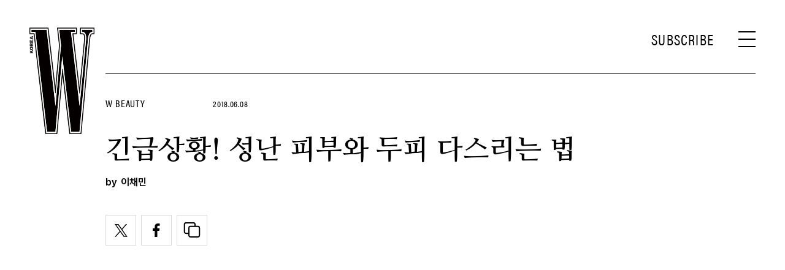

--- FILE ---
content_type: text/html; charset=UTF-8
request_url: https://www.wkorea.com/2018/06/08/%EA%B8%B4%EA%B8%89%EC%83%81%ED%99%A9-%EC%84%B1%EB%82%9C-%ED%94%BC%EB%B6%80%EC%99%80-%EB%91%90%ED%94%BC-%EB%8B%A4%EC%8A%A4%EB%A6%AC%EB%8A%94-%EB%B2%95/
body_size: 28933
content:
<!DOCTYPE html>
<html lang="ko-KR">

<head>
    <meta charset="UTF-8">
    <meta http-equiv="X-UA-Compatible" content="IE=edge">
	<meta name="viewport" content="width=device-width, initial-scale=1, viewport-fit=cover"/>
    <!--<meta name="viewport" content="width=device-width, initial-scale=1.0, minimum-scale=1.0, maximum-scale=1.0" />-->
    <title>뒤집어진 얼굴과 두피, 휴가지에서 긴급 처방하는 방법은? | 더블유 코리아 (W Korea)</title>
    <meta name='robots' content='max-image-preview:large' />
		<meta name="robots" content="max-image-preview:large">
		<meta name="description" content="여행지에서 또는 여름 휴가 후 뒤집어진 피부와 두피, 진정시키는 방법과 제품 추천.">
		<meta property="og:title" content="뒤집어진 얼굴과 두피, 휴가지에서 긴급 처방하는 방법은?">
		<meta property="og:description" content="여행지에서 또는 여름 휴가 후 뒤집어진 피부와 두피, 진정시키는 방법과 제품 추천.">
		<meta property="og:image" content="https://www.wkorea.com/wp_data/w/2018/05/style_5b09854a80400.jpg?ver=1.1.37">
		<meta property="og:site_name" content="W korea">
		<meta property="og:type" content="article">
		<meta property="og:url" content="https://www.wkorea.com/2018/06/08/%ea%b8%b4%ea%b8%89%ec%83%81%ed%99%a9-%ec%84%b1%eb%82%9c-%ed%94%bc%eb%b6%80%ec%99%80-%eb%91%90%ed%94%bc-%eb%8b%a4%ec%8a%a4%eb%a6%ac%eb%8a%94-%eb%b2%95/">
		<meta property="article:content_tier" content="free">
		
		<meta property="article:section" content="W Beauty"><meta property="article:section" content="뷰티 트렌드">		<meta property="article:published_time" content="2018-06-08T00:00:56+00:00">
		<meta property="article:modified_time" content="2018-06-08T00:00:56+00:00">
		
		<meta property="article:author" content="이채민">		<meta name="twitter:card" content="summary_large_image">
		<meta name="twitter:creator" content="@wkorea">
		<meta name="twitter:site" content="@wkorea">
		<meta name="twitter:domain" content="https://www.wkorea.com">
		<meta name="twitter:title" content="뒤집어진 얼굴과 두피, 휴가지에서 긴급 처방하는 방법은?">
		<meta name="twitter:description" content="여행지에서 또는 여름 휴가 후 뒤집어진 피부와 두피, 진정시키는 방법과 제품 추천.">
		<meta name="twitter:image" content="https://www.wkorea.com/wp_data/w/2018/05/style_5b09854a80400.jpg?ver=1.1.37">
		
		<!-- doosan -->
		<meta property="ds:syndication" content="">
		<meta property="ds:content_source" content="Web">
		<meta property="ds:term_id" content="4">
		<meta property="ds:ds_meta_editor" content="이채민,김선영,박종원(제품),GettyimagesKorea">
		<meta property="ds:parent_category_str" content="beauty">
		<meta property="ds:child_category_str" content="trend-beauty">
		<meta property="ds:p_id" content="105296">
		<meta property="ds:post_type" content="t">
		<meta property="ds:category_number" content="4,17">
		<meta property="ds:tags" content="">
		<link rel='dns-prefetch' href='//www.wkorea.com' />
<link rel='dns-prefetch' href='//vjs.zencdn.net' />
<link rel='dns-prefetch' href='//player.vimeo.com' />
<link rel='dns-prefetch' href='//img.wkorea.com' />
<link rel='stylesheet' id='vimeo-for-wordpress-public-css' href='https://www.wkorea.com/wp-content/plugins/vimeo/build/style-index.css?ver=1.1.48' type='text/css' media='all' />
<link rel='stylesheet' id='wp-block-library-css' href='https://www.wkorea.com/wp-includes/css/dist/block-library/style.min.css?ver=1.1.48' type='text/css' media='all' />
<link rel='stylesheet' id='classic-theme-styles-css' href='https://www.wkorea.com/wp-includes/css/classic-themes.min.css?ver=1.1.48' type='text/css' media='all' />
<style id='global-styles-inline-css' type='text/css'>
body{--wp--preset--color--black: #000000;--wp--preset--color--cyan-bluish-gray: #abb8c3;--wp--preset--color--white: #ffffff;--wp--preset--color--pale-pink: #f78da7;--wp--preset--color--vivid-red: #cf2e2e;--wp--preset--color--luminous-vivid-orange: #ff6900;--wp--preset--color--luminous-vivid-amber: #fcb900;--wp--preset--color--light-green-cyan: #7bdcb5;--wp--preset--color--vivid-green-cyan: #00d084;--wp--preset--color--pale-cyan-blue: #8ed1fc;--wp--preset--color--vivid-cyan-blue: #0693e3;--wp--preset--color--vivid-purple: #9b51e0;--wp--preset--gradient--vivid-cyan-blue-to-vivid-purple: linear-gradient(135deg,rgba(6,147,227,1) 0%,rgb(155,81,224) 100%);--wp--preset--gradient--light-green-cyan-to-vivid-green-cyan: linear-gradient(135deg,rgb(122,220,180) 0%,rgb(0,208,130) 100%);--wp--preset--gradient--luminous-vivid-amber-to-luminous-vivid-orange: linear-gradient(135deg,rgba(252,185,0,1) 0%,rgba(255,105,0,1) 100%);--wp--preset--gradient--luminous-vivid-orange-to-vivid-red: linear-gradient(135deg,rgba(255,105,0,1) 0%,rgb(207,46,46) 100%);--wp--preset--gradient--very-light-gray-to-cyan-bluish-gray: linear-gradient(135deg,rgb(238,238,238) 0%,rgb(169,184,195) 100%);--wp--preset--gradient--cool-to-warm-spectrum: linear-gradient(135deg,rgb(74,234,220) 0%,rgb(151,120,209) 20%,rgb(207,42,186) 40%,rgb(238,44,130) 60%,rgb(251,105,98) 80%,rgb(254,248,76) 100%);--wp--preset--gradient--blush-light-purple: linear-gradient(135deg,rgb(255,206,236) 0%,rgb(152,150,240) 100%);--wp--preset--gradient--blush-bordeaux: linear-gradient(135deg,rgb(254,205,165) 0%,rgb(254,45,45) 50%,rgb(107,0,62) 100%);--wp--preset--gradient--luminous-dusk: linear-gradient(135deg,rgb(255,203,112) 0%,rgb(199,81,192) 50%,rgb(65,88,208) 100%);--wp--preset--gradient--pale-ocean: linear-gradient(135deg,rgb(255,245,203) 0%,rgb(182,227,212) 50%,rgb(51,167,181) 100%);--wp--preset--gradient--electric-grass: linear-gradient(135deg,rgb(202,248,128) 0%,rgb(113,206,126) 100%);--wp--preset--gradient--midnight: linear-gradient(135deg,rgb(2,3,129) 0%,rgb(40,116,252) 100%);--wp--preset--duotone--dark-grayscale: url('#wp-duotone-dark-grayscale');--wp--preset--duotone--grayscale: url('#wp-duotone-grayscale');--wp--preset--duotone--purple-yellow: url('#wp-duotone-purple-yellow');--wp--preset--duotone--blue-red: url('#wp-duotone-blue-red');--wp--preset--duotone--midnight: url('#wp-duotone-midnight');--wp--preset--duotone--magenta-yellow: url('#wp-duotone-magenta-yellow');--wp--preset--duotone--purple-green: url('#wp-duotone-purple-green');--wp--preset--duotone--blue-orange: url('#wp-duotone-blue-orange');--wp--preset--font-size--small: 13px;--wp--preset--font-size--medium: 20px;--wp--preset--font-size--large: 36px;--wp--preset--font-size--x-large: 42px;--wp--preset--spacing--20: 0.44rem;--wp--preset--spacing--30: 0.67rem;--wp--preset--spacing--40: 1rem;--wp--preset--spacing--50: 1.5rem;--wp--preset--spacing--60: 2.25rem;--wp--preset--spacing--70: 3.38rem;--wp--preset--spacing--80: 5.06rem;--wp--preset--shadow--natural: 6px 6px 9px rgba(0, 0, 0, 0.2);--wp--preset--shadow--deep: 12px 12px 50px rgba(0, 0, 0, 0.4);--wp--preset--shadow--sharp: 6px 6px 0px rgba(0, 0, 0, 0.2);--wp--preset--shadow--outlined: 6px 6px 0px -3px rgba(255, 255, 255, 1), 6px 6px rgba(0, 0, 0, 1);--wp--preset--shadow--crisp: 6px 6px 0px rgba(0, 0, 0, 1);}:where(.is-layout-flex){gap: 0.5em;}body .is-layout-flow > .alignleft{float: left;margin-inline-start: 0;margin-inline-end: 2em;}body .is-layout-flow > .alignright{float: right;margin-inline-start: 2em;margin-inline-end: 0;}body .is-layout-flow > .aligncenter{margin-left: auto !important;margin-right: auto !important;}body .is-layout-constrained > .alignleft{float: left;margin-inline-start: 0;margin-inline-end: 2em;}body .is-layout-constrained > .alignright{float: right;margin-inline-start: 2em;margin-inline-end: 0;}body .is-layout-constrained > .aligncenter{margin-left: auto !important;margin-right: auto !important;}body .is-layout-constrained > :where(:not(.alignleft):not(.alignright):not(.alignfull)){max-width: var(--wp--style--global--content-size);margin-left: auto !important;margin-right: auto !important;}body .is-layout-constrained > .alignwide{max-width: var(--wp--style--global--wide-size);}body .is-layout-flex{display: flex;}body .is-layout-flex{flex-wrap: wrap;align-items: center;}body .is-layout-flex > *{margin: 0;}:where(.wp-block-columns.is-layout-flex){gap: 2em;}.has-black-color{color: var(--wp--preset--color--black) !important;}.has-cyan-bluish-gray-color{color: var(--wp--preset--color--cyan-bluish-gray) !important;}.has-white-color{color: var(--wp--preset--color--white) !important;}.has-pale-pink-color{color: var(--wp--preset--color--pale-pink) !important;}.has-vivid-red-color{color: var(--wp--preset--color--vivid-red) !important;}.has-luminous-vivid-orange-color{color: var(--wp--preset--color--luminous-vivid-orange) !important;}.has-luminous-vivid-amber-color{color: var(--wp--preset--color--luminous-vivid-amber) !important;}.has-light-green-cyan-color{color: var(--wp--preset--color--light-green-cyan) !important;}.has-vivid-green-cyan-color{color: var(--wp--preset--color--vivid-green-cyan) !important;}.has-pale-cyan-blue-color{color: var(--wp--preset--color--pale-cyan-blue) !important;}.has-vivid-cyan-blue-color{color: var(--wp--preset--color--vivid-cyan-blue) !important;}.has-vivid-purple-color{color: var(--wp--preset--color--vivid-purple) !important;}.has-black-background-color{background-color: var(--wp--preset--color--black) !important;}.has-cyan-bluish-gray-background-color{background-color: var(--wp--preset--color--cyan-bluish-gray) !important;}.has-white-background-color{background-color: var(--wp--preset--color--white) !important;}.has-pale-pink-background-color{background-color: var(--wp--preset--color--pale-pink) !important;}.has-vivid-red-background-color{background-color: var(--wp--preset--color--vivid-red) !important;}.has-luminous-vivid-orange-background-color{background-color: var(--wp--preset--color--luminous-vivid-orange) !important;}.has-luminous-vivid-amber-background-color{background-color: var(--wp--preset--color--luminous-vivid-amber) !important;}.has-light-green-cyan-background-color{background-color: var(--wp--preset--color--light-green-cyan) !important;}.has-vivid-green-cyan-background-color{background-color: var(--wp--preset--color--vivid-green-cyan) !important;}.has-pale-cyan-blue-background-color{background-color: var(--wp--preset--color--pale-cyan-blue) !important;}.has-vivid-cyan-blue-background-color{background-color: var(--wp--preset--color--vivid-cyan-blue) !important;}.has-vivid-purple-background-color{background-color: var(--wp--preset--color--vivid-purple) !important;}.has-black-border-color{border-color: var(--wp--preset--color--black) !important;}.has-cyan-bluish-gray-border-color{border-color: var(--wp--preset--color--cyan-bluish-gray) !important;}.has-white-border-color{border-color: var(--wp--preset--color--white) !important;}.has-pale-pink-border-color{border-color: var(--wp--preset--color--pale-pink) !important;}.has-vivid-red-border-color{border-color: var(--wp--preset--color--vivid-red) !important;}.has-luminous-vivid-orange-border-color{border-color: var(--wp--preset--color--luminous-vivid-orange) !important;}.has-luminous-vivid-amber-border-color{border-color: var(--wp--preset--color--luminous-vivid-amber) !important;}.has-light-green-cyan-border-color{border-color: var(--wp--preset--color--light-green-cyan) !important;}.has-vivid-green-cyan-border-color{border-color: var(--wp--preset--color--vivid-green-cyan) !important;}.has-pale-cyan-blue-border-color{border-color: var(--wp--preset--color--pale-cyan-blue) !important;}.has-vivid-cyan-blue-border-color{border-color: var(--wp--preset--color--vivid-cyan-blue) !important;}.has-vivid-purple-border-color{border-color: var(--wp--preset--color--vivid-purple) !important;}.has-vivid-cyan-blue-to-vivid-purple-gradient-background{background: var(--wp--preset--gradient--vivid-cyan-blue-to-vivid-purple) !important;}.has-light-green-cyan-to-vivid-green-cyan-gradient-background{background: var(--wp--preset--gradient--light-green-cyan-to-vivid-green-cyan) !important;}.has-luminous-vivid-amber-to-luminous-vivid-orange-gradient-background{background: var(--wp--preset--gradient--luminous-vivid-amber-to-luminous-vivid-orange) !important;}.has-luminous-vivid-orange-to-vivid-red-gradient-background{background: var(--wp--preset--gradient--luminous-vivid-orange-to-vivid-red) !important;}.has-very-light-gray-to-cyan-bluish-gray-gradient-background{background: var(--wp--preset--gradient--very-light-gray-to-cyan-bluish-gray) !important;}.has-cool-to-warm-spectrum-gradient-background{background: var(--wp--preset--gradient--cool-to-warm-spectrum) !important;}.has-blush-light-purple-gradient-background{background: var(--wp--preset--gradient--blush-light-purple) !important;}.has-blush-bordeaux-gradient-background{background: var(--wp--preset--gradient--blush-bordeaux) !important;}.has-luminous-dusk-gradient-background{background: var(--wp--preset--gradient--luminous-dusk) !important;}.has-pale-ocean-gradient-background{background: var(--wp--preset--gradient--pale-ocean) !important;}.has-electric-grass-gradient-background{background: var(--wp--preset--gradient--electric-grass) !important;}.has-midnight-gradient-background{background: var(--wp--preset--gradient--midnight) !important;}.has-small-font-size{font-size: var(--wp--preset--font-size--small) !important;}.has-medium-font-size{font-size: var(--wp--preset--font-size--medium) !important;}.has-large-font-size{font-size: var(--wp--preset--font-size--large) !important;}.has-x-large-font-size{font-size: var(--wp--preset--font-size--x-large) !important;}
.wp-block-navigation a:where(:not(.wp-element-button)){color: inherit;}
:where(.wp-block-columns.is-layout-flex){gap: 2em;}
.wp-block-pullquote{font-size: 1.5em;line-height: 1.6;}
</style>
<link rel='stylesheet' id='dsmgn-style-css' href='https://www.wkorea.com/wp-content/themes/wk/assets/css/dsmgn.css?ver=1.1.48' type='text/css' media='all' />
<link rel='stylesheet' id='theme-css-normalize-css' href='https://www.wkorea.com/wp-content/themes/wk/assets/css/normalize.css?ver=1.1.48' type='text/css' media='all' />
<link rel='stylesheet' id='theme-css-extend-style-css' href='https://www.wkorea.com/wp-content/themes/wk/assets/css/extend.a.css?ver=1.1.48' type='text/css' media='all' />
<link rel='stylesheet' id='theme-css-style-css' href='https://www.wkorea.com/wp-content/themes/wk/assets/css/style.css?ver=1.1.48' type='text/css' media='all' />
<link rel='stylesheet' id='videoJS-style-css' href='https://vjs.zencdn.net/8.10.0/video-js.css?ver=1.1.48' type='text/css' media='all' />
<link rel='stylesheet' id='custom-css-css' href='https://img.wkorea.com/pretendard-1.3.9/dist/web/variable/pretendardvariable-dynamic-subset.min.css?ver=1.1.48' type='text/css' media='all' />
<script type='text/javascript' src='https://www.wkorea.com/wp-content/themes/wk/assets/js/jquery-3.3.1.min.js?ver=1.1.48' id='theme-js-jquery-js'></script>
<script type='text/javascript' src='https://www.wkorea.com/wp-content/themes/wk/js/func.js?ver=1.1.48' id='func-js'></script>
<script type='text/javascript' src='https://player.vimeo.com/api/player.js?ver=1.1.48' id='vimeo-for-wordpress-player-js'></script>
<link rel="canonical" href="https://www.wkorea.com/2018/06/08/%ea%b8%b4%ea%b8%89%ec%83%81%ed%99%a9-%ec%84%b1%eb%82%9c-%ed%94%bc%eb%b6%80%ec%99%80-%eb%91%90%ed%94%bc-%eb%8b%a4%ec%8a%a4%eb%a6%ac%eb%8a%94-%eb%b2%95/" />
<link rel='shortlink' href='https://www.wkorea.com/?p=105296' />
	<link rel="stylesheet" href="https://use.typekit.net/gcx3elx.css">
	<link rel="preconnect" href="https://fonts.googleapis.com">
	<link rel="preconnect" href="https://fonts.gstatic.com" crossorigin>
	<link href="https://fonts.googleapis.com/css2?family=Nanum+Myeongjo:wght@400;700&display=swap" rel="stylesheet">
	
<script type="application/ld+json">{"@context":"http://schema.org","@type":"NewsArticle","articleBody":"휴가지에서 피부가 SOS를 외칠 상황을 대비해, 만반의 준비를 갖출 것.얼굴이 뒤집어졌어요얼굴이 뒤집어졌다는 건 많은 의미를 내포한다. 잘 나지 않던 뾰루지가 이마와 코 주변에 생겼을 수도 있고, 하얗게 껍질이 벗겨지거나 물집이 생겼을 수도 있다. “피부가 강한 자외선에 노출되면 피부 지질 성분 중 하나인 스콸렌이 스콸렌퍼옥사이드로 변하면서 염증 반응을 일으키고 여드름을 유발하죠. 평소 피지 분비량이 많고 여드름이 잘 나는 편이라면 논코메도제닉 자외선 차단제를 사용하고, 이미 염증이 올라온 부위에는 티트리 오일이나 살리실산과 같은 성분이 함유된 제품을 사용해야 해요. 일주일에 한 번 정도는 물에 소금을 약간 풀어 헹구거나 화장솜에 찬 우유를 적셔 올려 놓는 것도 도움이 된답니다.” YK박윤기피부과 김희정 원장의 설명이다. 피부가 빨갛게 달아오르고 벗겨진다면 일광화상을 입은 것으로, 열감은 느껴지는데 물집이 잡히지 않았다면 표피만 손상된 1도 화상이다. 차갑게 보관한 생리식염수를 부어 얼굴에 스며든 열기를 가라앉히고 수딩 젤이나 마스크로 수분을 충분히 공급할 것. 피부가 빨갛게 올라오고 물집이 생기거나 그 물집이 터져서 진물이 생겼다면 표피는 물론 진피까지 손상된 2도 화상으로, 이 경우엔 함부로 만지거나 화장품을 바르지 말고 당장 병원으로 달려가야 한다.Dr.G 레드 블레미쉬 클리어 수딩 크림 병풀 추출물이 손상된 피부 장벽을 튼튼하게 재건하고, 그린 카테킨 성분이 민감해진 피부를 다독여준다. 70ml, 3만6천원.Cnp Rx 애프터 오피 퓨어 포뮬라 마스크 판테놀, 육두구 등 피부 진정에 효과적인 성분들로만 구성되어 민감해진 피부를 편안하게 관리한다. 100ml, 10만원. La Mer 컨센트레이트 뭘 발라도 피부가 뱉어낼 때 비상약처럼 사용하기 좋은 제품. 미라클 브로스™가 예민해진 피부를 효과적으로 진정시켜준다. 50ml, 57만5천원. Illiyoon 프로바이오틱스 스킨 배리어 시카밤 락토 스킨 콤플렉스와 마데카소사이드, 센텔라 아시아티카 콤플렉스™ 성분이 외부 자극으로 인해 거칠어진 피붓결을 매끈하게 정돈한다. 50ml, 1만8천원.Kiehl’s 블루 허벌 스팟 트리트먼트 살리실릭산 성분이 염증으로 인해 빨갛게 부풀어 오른 뾰루지에 효과적으로 작용한다. 15ml, 2만7천원. Chantecaille 골드 리커버리 마스크 블랙커런드 시드 오일과 해바라기 오일이 건조하거나 가렵고 붉게 피어난 홍조를 완화하고, 프로바이오틱 효소가 표피를 더욱 견고하게 만들어준다. 50ml, 40만원. 성난 두피 다스리기두피는 오랜 시간 햇볕에 노출되면 손상될 수밖에 없다. 이땐 즉각적으로 열을 내려줘야 하는데, 찬물을 이용해 머리를 감는 건 좋은 방법이 아니다. 너무 차가운 물은 두피의 모공을 막아 피지와 땀 등 두피에 쌓인 노폐물 제거를 어렵게 하고 혈관을 수축시키기 때문. 두피 전용 쿨링 오일이나 에센스를 두피에 도포해 열감을 가라앉힌 뒤 미지근하다고 느껴지는 37도 정도의 물로 씻어내라. 두피에 농포가 생기거나 피부가 솟아오르는 구진 등의 증상이 보인다면 두피에 염증성 질환이 생겼다는 의미다. 아스테라세아 추출물이나 캄퍼 에센셜 오일, 작약 등과 같은 항염 성분이나 비타민 B5, 스콸란 등의 항산화 성분이 함유된 두피 컨디셔너를 사용한 뒤 드라이기로 두피를 완벽하게 건조시킬 것. 이때 염증 부위를 손으로 긁거나 떼면 상태가 악화되니, 최대한 손이 두피에 닿지 않도록 한다. 두피가 따끔따끔하고 진물이 난다면 화상을 입었다는 의미다. 얼음 주머니를 사용해 두피 열을 내려주는 긴급조치를 취한 뒤 바로 병원으로 직행할 것. 두피가 예민해진 상태라면 외출할 때 모자나 양산으로 햇볕을 가려주는 것이 좋은데, 통풍이 잘 되지 않는 꽉 끼는 모자를 쓰면 오히려 두피 모공을 막을 수 있으니 공기가 잘 통하는 밀집모자(a.k.a. 라피아햇)을 쓰길 권한다.Rene Furterer 아스테라 프레쉬 수딩 플루이드 아스테라세아 추출물이 두피 염증을 억제하고 만트 에센셜 오일과 유칼립투스 에센셜 오일이 두피를 진정시킨다. 50ml, 5만4천원. Klorane 피오니 두피 진정 세럼 작약 성분이 자극으로 인한 두피의 가려움증을 완화한다. 실리콘과 파라벤 등의 성분을 배제해 안심하고 사용할 수 있다. 65ml, 2만5천원.  Sisley 리바이탈라이징 포티파잉 세럼 에센셜 오일과 미네랄, 비타민, 고농축 단백질 성분이 두피를 건강하게 가꿔준다. 끈적이지 않는 가벼운 질감으로 샴푸 후에 사용해도 부담스럽지 않다. 60ml, 21만원. Aveda 인바티 어드밴스드™ 스칼프 리바이탈라이저 타월 드라이한 두피에 좌우 각 8회씩 고루 스프레이한 뒤 손가락으로 잘 흡수되도록 마사지하면 후끈후끈 달아오른 두피 열감이 가라앉는다. 150ml, 8만2천원.  Ryo 두피 릴렉싱 트리트먼트 자극받은 두피와 모근을 편안하게 진정시켜준다. 200ml, 1만2천원대. ","isBasedOn":"https://www.wkorea.com/2018/06/08/%ea%b8%b4%ea%b8%89%ec%83%81%ed%99%a9-%ec%84%b1%eb%82%9c-%ed%94%bc%eb%b6%80%ec%99%80-%eb%91%90%ed%94%bc-%eb%8b%a4%ec%8a%a4%eb%a6%ac%eb%8a%94-%eb%b2%95/","articleSection":["W Beauty","뷰티 트렌드"],"author":[{"@type":"person","name":"\uc774\ucc44\ubbfc","sameAs":"https:\/\/www.wkorea.com\/author\/\uc774\ucc44\ubbfc"}],"dateModified":"2018-06-08T00:00:56+00:00","datePublished":"2018-06-08T00:00:56+00:00","headline":"긴급상황! 성난 피부와 두피 다스리는 법","image":["https://img.wkorea.com/w/2018/05/style_5b09854a80400-150x150.jpg","https://img.wkorea.com/w/2018/05/style_5b09854a80400-467x700.jpg","https://img.wkorea.com/w/2018/05/style_5b09854a80400.jpg","https://img.wkorea.com/w/2018/05/style_5b09854a80400-800x1200.jpg","https://img.wkorea.com/w/2018/05/style_5b09854a80400.jpg","https://img.wkorea.com/w/2018/05/style_5b09854a80400.jpg","https://img.wkorea.com/w/2018/05/style_5b09854a80400.jpg","https://img.wkorea.com/w/2018/05/style_5b09854a80400.jpg","https://img.wkorea.com/w/2018/05/style_5b09854a80400.jpg","https://img.wkorea.com/w/2018/05/style_5b09854a80400.jpg","https://img.wkorea.com/w/2018/05/style_5b09854a80400.jpg","https://img.wkorea.com/w/2018/05/style_5b09854a80400.jpg","https://img.wkorea.com/w/2018/05/style_5b09854a80400.jpg","https://img.wkorea.com/w/2018/05/style_5b09854a80400.jpg"],"keywords":[],"thumbnailUrl":"https://img.wkorea.com/w/2018/05/style_5b09854a80400.jpg","url":"https://www.wkorea.com/2018/06/08/%ea%b8%b4%ea%b8%89%ec%83%81%ed%99%a9-%ec%84%b1%eb%82%9c-%ed%94%bc%eb%b6%80%ec%99%80-%eb%91%90%ed%94%bc-%eb%8b%a4%ec%8a%a4%eb%a6%ac%eb%8a%94-%eb%b2%95/","isPartOf":{"@type":"CreativeWork","name":"W Korea","isAccessibleForFree":"true"},"alternativeHeadline":"뒤집어진 얼굴과 두피, 휴가지에서 긴급 처방하는 방법은?","description":"휴가지에서 피부가 SOS를 외친다면?","mainEntityOfPage":{"@type":"WebPage","@id":"https://www.wkorea.com/2018/06/08/%ea%b8%b4%ea%b8%89%ec%83%81%ed%99%a9-%ec%84%b1%eb%82%9c-%ed%94%bc%eb%b6%80%ec%99%80-%eb%91%90%ed%94%bc-%eb%8b%a4%ec%8a%a4%eb%a6%ac%eb%8a%94-%eb%b2%95/" },"publisher":{"@context":"https://schema.org", "@type":"Organization", "name":"W Korea","logo":{"@type":"ImageObject", "url":"https://www.wkorea.com/wp-content/themes/wk/assets/images/logo.svg", "width":"270px", "height":"70px"},"url":"https://www.wkorea.com"}}</script>
<noscript><style>.lazyload[data-src]{display:none !important;}</style></noscript><style>.lazyload{background-image:none !important;}.lazyload:before{background-image:none !important;}</style><link rel="icon" href="https://img.wkorea.com/w/2024/06/style_667a574d0cbc3-32x32.jpg" sizes="32x32" />
<link rel="icon" href="https://img.wkorea.com/w/2024/06/style_667a574d0cbc3-192x192.jpg" sizes="192x192" />
<link rel="apple-touch-icon" href="https://img.wkorea.com/w/2024/06/style_667a574d0cbc3-180x180.jpg" />
<meta name="msapplication-TileImage" content="https://img.wkorea.com/w/2024/06/style_667a574d0cbc3-270x270.jpg" />

<script type="text/javascript">var wpjx_ajaxurl = "https://www.wkorea.com/wp-admin/admin-ajax.php";</script>
	<!-- AD Manager -->
<!--<scr--ipt async='async' src='https://www.googletagservices.com/tag/js/gpt.js'></scr-ipt>-->
<script async src="https://securepubads.g.doubleclick.net/tag/js/gpt.js"></script>

<script>

	var gpt_id_str = '/21664460844/wkorea-2025/';
	var gpt_pc_str = 'wkorea-2025-pc-'+'sub';
	var gpt_m_str = 'wkorea-2025-mobile-'+'sub';
	
	var gpt_str = '';
	var device = fn_is_mobile();

	if(device == 'pc') {
		gpt_str = gpt_id_str+gpt_pc_str;
	} else {
		gpt_str = gpt_id_str+gpt_m_str;
	}

	gpt_category_target_str = 'w_category';

    var googletag = googletag || {};
    googletag.cmd = googletag.cmd || [];
    var gptadslots = [];

    var lineItemId = -1;

	var category_number = "";
	if(typeof jQuery('meta[property="ds:category_number"]').attr('content') != 'undefined') {
		category_number = jQuery('meta[property="ds:category_number"]').attr('content');
	};
	var category_number_array = category_number.split(",");

	googletag.cmd.push(function () {
		if(device == "pc") {
			googletag.defineSlot(gpt_str, [1, 1], 'pc-all').
			setTargeting(gpt_category_target_str, category_number_array).
			addService(googletag.pubads());

			googletag.defineSlot(gpt_str, [[970, 250], [970, 546]], 'pc-top').
			setTargeting(gpt_category_target_str, category_number_array).
			addService(googletag.pubads());	
			
			googletag.defineSlot(gpt_str, [[930, 180],[930, 524]], 'pc-mpu-1').
			setTargeting(gpt_category_target_str, category_number_array).
			addService(googletag.pubads());		
	
			googletag.defineSlot(gpt_str, [[930, 180],[930, 524]], 'pc-mpu-2').
			setTargeting(gpt_category_target_str, category_number_array).
			addService(googletag.pubads());
		
			googletag.defineSlot(gpt_str, [1, 2], 'pc-teadstv').
			setTargeting(gpt_category_target_str, category_number_array).
			addService(googletag.pubads());

		} else {
			googletag.defineSlot(gpt_str, [1, 1], 'mobile-all').
			setTargeting(gpt_category_target_str, category_number_array).
			addService(googletag.pubads());

			googletag.defineSlot(gpt_str, [[320, 261],[320, 260]], 'mobile-top').
			setTargeting(gpt_category_target_str, category_number_array).
			addService(googletag.pubads());

			googletag.defineSlot(gpt_str, [[750, 1333]], 'mobile-first-view').
			setTargeting(gpt_category_target_str, category_number_array).
			addService(googletag.pubads());
			
		
			// Special AD
			googletag.defineSlot(gpt_str, [[320, 181]], 'mobile-special').
			setTargeting(gpt_category_target_str, category_number_array).
			addService(googletag.pubads());

			/* mobile-special-vast(VAST) */
			googletag.defineSlot(gpt_str, [[320, 180]], 'mobile-special-vast').
			setTargeting(gpt_category_target_str, category_number_array).
			addService(googletag.pubads());

			googletag.defineSlot(gpt_str, [[320, 50]], 'mobile-footer-sticky').
			setTargeting(gpt_category_target_str, category_number_array).
			addService(googletag.pubads());

			googletag.defineSlot(gpt_str, [[320, 51]], 'mobile-footer-scroller').
			setTargeting(gpt_category_target_str, category_number_array).
			addService(googletag.pubads());

			googletag.defineSlot(gpt_str, [750, 1240], 'mobile-full').
			setTargeting(gpt_category_target_str, category_number_array).
			addService(googletag.pubads());

			googletag.defineSlot(gpt_str, [1, 2], 'mobile-teadstv').
			setTargeting(gpt_category_target_str, category_number_array).
			addService(googletag.pubads());
			
			googletag.defineSlot(gpt_str, [1, 3], 'mobkoi').
			setTargeting(gpt_category_target_str, category_number_array).
			addService(googletag.pubads());

		} // if PC else

		googletag.pubads().collapseEmptyDivs(true);
		googletag.enableServices();

		// Google Adm imp
        googletag.pubads().addEventListener('slotRenderEnded', function(event) {
			var slotId = event.slot.getSlotElementId();

			if(event.campaignId !== null) {
				// Ad Exchange 노출 시 지정 영역 display:none 처리 시작
				var adx_id = '2728882452';
				if(event.campaignId == adx_id) {
					const bn_els = document.querySelectorAll('.noAdEx');
					bn_els.forEach((bn_el) => {
					  bn_el.style.display = 'none';
					});
				}
				// Ad Exchange 노출 시 지정 영역 display:none 처리 끝
			}

			// Record details of the rendered ad.
			var slotList = [
				"mobile-special",
				"mobile-mpu-1",
				"mobile-mpu-2",
				"mobile-mpu-3",
				"mobile-inRead-1",
				"mobile-inRead-2",
				"mobile-inRead-3",
				"mobile-interscroller",
				"pc-top",
				"pc-mpu-1",
				"pc-mpu-2",
				"mobile-special-vast",
				"mobile-top",
				"mobile-first-view"
			]

			if( slotList.includes(slotId) ) {
				if( event.creativeId !== null ) {
					gTag_event_send('ad_imp', event.campaignId, slotId, event.creativeId);
					eLogs_send('ad_imp', '', event.lineItemId, event.size.join('x'), event.creativeId, 0, slotId, event.campaignId, 'WK');
				}
			}

			if( (slotId == 'mobile-all') ){
				var a_flag = getCookie_b( 'dsm_vfd_'+ event.campaignId );
				if(!a_flag) {
					googletag.cmd.push(function() {
						googletag.display('mobile-special');
						googletag.display('mobile-special-vast');
					});
				}

				var fullBnDelaySec = 1000;
				a_flag = getCookie_b( 'dsm_vfd_'+ event.campaignId + '_full');
				//a_flag = false;
				if(!a_flag) {
					setTimeout(function () {
						//if(domainCheck){
							googletag.display('mobile-full');
						//}
					}, fullBnDelaySec);
				} else {
					tmp_wrap = document.getElementById('mobile-full-wrap');
					tmp_wrap.style.display = "none";
				}

				/* mobile-first-view */
				a_flag = getCookie_b( 'dsm_vfd_'+ event.campaignId + '-first-view');
				if(!a_flag) {
					if(device != "pc") {
						googletag.cmd.push(function() {
							googletag.display('mobile-first-view');
						});
					}	
				}
			}

			if(slotId == "mobile-special-vast") {
				adFooterSpecialCheck( event.campaignId , "mobile-special-vast");
				if( event.creativeId !== null ) {
				}
			}

			if(slotId == "mobile-special") {
				adFooterSpecialCheck( event.campaignId , "mobile-special");
				if( event.creativeId !== null ) {
				}
			}

			if(slotId == "mobile-footer-scroller") { 
				adFooterStiycky( event.campaignId , "mobile-footer-scroller");
				if( event.creativeId !== null ) {
				}
			}

			if(slotId == "mobile-footer-sticky") { 
				adFooterStiycky( event.campaignId , "mobile-footer-sticky");
				if( event.creativeId !== null ) {
				}
			}

			if(slotId == "mobile-full") { 
				adFullCheck( event.campaignId , "mobile-full");
				if( event.creativeId !== null ) {
				}
			}

			if(slotId == "mobile-first-view") { 
				setBannerViewCookie( 'dsm_vfd_'+ event.campaignId + '-first-view', 1 );
				if( event.creativeId !== null ) {
				}
			}

        });


		// 광고 송출 요청시
        googletag.pubads().addEventListener('slotRequested', function(event) {
			const slot = event.slot;
			const slotId = event.slot.getSlotElementId();
			
			if(slotId == "mobile-special") {
				jQuery("#mobile-special-wrap").css({"display": "block"});
			}

			if(slotId == "mobile-special-vast") {
				jQuery("#mobile-special-vast-wrap").css({"display": "block"});
			}
		});

	});



function setBannerViewCookie( cookie_name, date ) {
	var exdate = new Date();
	var add_min = 60 * 24 * date;
	exdate.setMinutes(exdate.getMinutes() + add_min);
	var path = '; path=/';
	var domain = '; domain=.wkorea.com';

	var cookie_value = escape(true) + ('; expires=' + exdate.toUTCString())+path+domain;
	document.cookie = cookie_name + '=' + cookie_value;
}

function getCookie_b( cookie_name ) {
	var value = document.cookie.match('(^|;) ?' + cookie_name + '=([^;]*)(;|$)');
	return value? value[2] : null;
}


function adFooterSpecialCheck( campaignId, slotName ) {
		if(jQuery("#"+slotName+" > div > iframe").length > 0) {
			if(device != "pc") {
				footerBnCloseBtnShow( campaignId, slotName );
			}
		} else {
			jQuery('#'+slotName+'-wrap').css({
				"display": "none"
			});
		}
}


function footerBnCloseBtnShow( campaignId, slotName ) {
	jQuery('#'+slotName+'-wrap .mobile-footer-close').css({
		"display": "block"
	});

	jQuery('#'+slotName+'-wrap').css({
		"background": "#fff",
		"box-shadow": "rgb(0 0 0 / 15%) 0px 0 7px"
	});
	setBannerViewCookie( 'dsm_vfd_'+campaignId, 1 ); // 하루 1번 freq
	//setBannerViewCookie( 'dsm_vfd', 1 ); // 하루 1번 freq
}


function DSM_footerSticky_close() {
	jQuery('#mobile-footer-scroller').html('');
	jQuery('#mobile-footer-sticky').html('');
	jQuery('.mobile-footer-sticky-wrap').css('display','none');
	jQuery('.mobile-footer-closebtn').html('');
	jQuery('.mobile-footer-closebtn').css('display', 'none');

	eLogs_send('adm', 'close', 'footerSticky', '', '', '1', '', '', 'WK');
	gtag('event', 'adm', {
	  'event_category': 'ad_footerSticky_closeBtn',
	  'event_label': 'btn'
	});
}

function adFooterStiycky( campaignId, slotName ) {
	if(jQuery("#"+slotName+" > div > iframe").length > 0) {
		if(device != "pc") {
			setTimeout(function () {
				jQuery("."+slotName+"-closebtn").css('display','block');
			}, 500);
		}
	} else {
		jQuery("."+slotName+"-wrap").css('display','none');
	}
}


function adFullCheck( campaignId, slotName ) {
	const wrap = document.getElementById('mobile-full-wrap');
	
	if(jQuery("#"+slotName+" > div > iframe").length > 0) {
		if(device != "pc") {
			Ad_Full_bn_startTime = new Date();

			wrap.classList.add('mobile-full-wrap-active');
			wrap.style.opacity = 1;
			document.body.classList.add('no-scroll-height');
			setBannerViewCookie( 'dsm_vfd_'+campaignId+'_full', 1 ); // 하루 1번 freq
		}

		setTimeout(function () {
			fullBnHide('mobile-full-wrap');
		}, 10000);

	} else {
		wrap.style.display = "none";
	}
}



function fullBnHide( id ) {

	const wrap = document.getElementById(id);
	wrap.style.opacity = 0;

	setTimeout(function () {
		wrap.style.display = 'none';
	}, 600);


	document.body.classList.remove('no-scroll-height');

	sendSec = 999;
	if(typeof Ad_Full_bn_startTime !== 'undefined') {
		sendSec = new Date() - Ad_Full_bn_startTime;
		sendSec = Math.floor(sendSec / 1000);
	}

	eLogs_send('adm', 'close', 'footer_bn', '', '', '1', '', '', 'WK');
	gtag('event', 'adm', {
	  'event_category': 'ad_footer_bn_close',
	  'event_label': 'btn'
	});
}

/* artistcompany */
window.addEventListener('message', function(event) {
	if (event.data.type === 'adStatus') {
		const adFrameMo = document.getElementById('artistcompany-mo'); // 광고영역 ID (모바일)
		const adFramePc = document.getElementById('artistcompany-pc'); // 광고영역 ID (PC)

		if (event.data.isEmpty) {
			if (adFrameMo) {
				adFrameMo.style.display = 'none';
			}
			if (adFramePc) {
				adFramePc.style.display = 'none';
			}
		}
	}
});
/**/

</script>		<!-- Global site tag (gtag.js) - Google Analytics -->
<script async src="https://www.googletagmanager.com/gtag/js?id=G-GQ8DP88Z73"></script>
<script>
  window.dataLayer = window.dataLayer || [];
  function gtag(){dataLayer.push(arguments);}
  gtag('js', new Date());

var ds_meta_editor = jQuery('meta[property="ds:ds_meta_editor"]').attr('content');
if(ds_meta_editor != undefined){
	dimension1 = ds_meta_editor;
}

if (dimension1 == ''){
	dimension1 = '이름없음';
}

if(typeof postID == "undefined") {
	postID = jQuery('meta[property="ds:p_id"]').attr('content');
}
var document_h = jQuery('body').height();

var published_time = "";
if(typeof jQuery('meta[property="article:published_time"]').attr('content') != 'undefined') {
	published_time = jQuery('meta[property="article:published_time"]').attr('content').substring(0,10).replace(/-/gi,'/');
}

var ds_parent_category = "";
if(typeof jQuery('meta[property="ds:parent_category_str"]').attr('content') != 'undefined') {
	ds_parent_category = jQuery('meta[property="ds:parent_category_str"]').attr('content');
};

var ds_child_category = "";
if(typeof jQuery('meta[property="ds:child_category_str"]').attr('content') != 'undefined') {
	ds_child_category = jQuery('meta[property="ds:child_category_str"]').attr('content');
};

if(ds_parent_category == "") {
	ds_parent_category = "empty_value";
}
if(ds_child_category == "") {
	ds_child_category = "empty_value";
}

var ds_tags = "";
if(typeof jQuery('meta[property="ds:tags"]').attr('content') != 'undefined') {
	ds_tags = jQuery('meta[property="ds:tags"]').attr('content');
};

var dimension1 = "";
var dimension2 = postID;
var dimension3 = "";
var dimension4 = "";
var dimension5	= jQuery('meta[property="ds:content_source"]').attr('content');
var dimension6 = ds_parent_category;
var dimension7 = ds_child_category;
var dimension8 = jQuery('meta[property="article:author"]').attr('content');
var dimension9 = published_time;
var dimension10	= jQuery('meta[property="ds:tags"]').attr('content');

gtag('config', 'G-GQ8DP88Z73', {
	'dimension1': dimension1,
	'dimension2': dimension2,
	'dimension3': dimension3,
	'dimension4': dimension4,
	'dimension5': dimension5,
	'dimension6': dimension6,
	'dimension7': dimension7,
	'dimension8': dimension8,
	'dimension9': dimension9,
	'dimension10': dimension10
});

function gTag_event_send(event_name, event_category, event_label, event_idx) {

	gtag('event', event_name, {
		'event_category': event_category,
		'event_label': event_label,
		'event_idx': event_idx,
		'dimension1': dimension1,
		'dimension2': dimension2,
		'dimension3': dimension3,
		'dimension4': dimension4,
		'dimension5': dimension5,
		'dimension6': dimension6,
		'dimension7': dimension7,
		'dimension8': dimension8,
		'dimension9': dimension9,
		'dimension10': dimension10
	});
}

jQuery(document).ready(function(){

	//GA Click Log
	$("a").on("click", function() {
		var label, slot = "";
		var idx = 0;

		//NAV Btn
		if($(this).parents(".navbar").length > 0) {
			send_f = true;
			idx = $(this).parent().index();
			label = $(this).text();
			slot = 'header_nav';
		}

		//NAV GNB Btn
		if($(this).parents(".menu_list").length > 0) {
			if($(this).parents(".sub-menu").length > 0) {
				slot = 'header_gnb_nav_sub';
			} else {
				slot = 'header_gnb_nav';
			}
			idx = $(this).parent().index();
			label = $(this).text();
		}

		//NAV GNB Btn
		if($(this).parents(".link_group").length > 0) {
			idx = 0;
			slot = 'header_gnb_nav';
			label = $(this).text();
		}

		//NAV side_nav
		if($(this).parents(".side_nav").length > 0) {
			if($(this).parents(".lang_sel").length > 0) {
				slot = 'header_side_nav_lang';
				idx = $(this).parent().index();
			} else {
				slot = 'header_side_nav_subscribe';
				idx = 0;
			}
			label = $(this).text();
		}

		//View 좌측 상단 "by 에디터"
		if($(this).parents(".author").length > 0) {
			label = $(this).text();
			slot = 'view_author';
			idx = 0;
		}

		//View 좌측 상단 "category"
		if($(this).parents(".category").length > 0) {
			label = $(this).text();
			slot = 'view_category';
			idx = 0;
		}

		// View 하단 "태그"
		if($(this).parents(".tag_list").length > 0) {
			idx = $(this).parent().index();
			label = $(this).text();
			slot = 'view_info_area_tag';
		}

		// View 하단 "최신기사"
		if($(this).parents(".recently_list").length > 0) {
			idx = $(this).parent().index();
			label = $(this).find('.s_tit').text();
			slot = $(this).parent().attr("slot");

		}
		
		// View 하단 추천 기사들 & 메인페이지 추천 기사들
		if($(this).parents(".post_list").length > 0) {
			idx = $(this).parent().parent().index();
			slot = $(this).parent().parent().attr("slot");
			label = $(this).find('.s_tit').text();

			//이미지 클릭시 예외 처리
			if(label == "") {
				label = $(this).parent().parent().find('.s_tit').text();
			}
		}		

		// View 관련기사
		if($(this).parents(".relate_group").length > 0) {
			idx = $(this).parent().index();
			label = $(this).find('h3').text();
			slot = $(this).parent().attr("slot");
		}

		// Main PPL
		if($(this).parents(".section_spot").length > 0) {
			idx = 0;
			label = $(this).find('h2').text();
			slot = "main_ppl";
		}

		// Main Stiky
		if($(this).parents(".ma_highlight ").length > 0) {
			idx = 0;
			label = $(this).find('h3').text();
			slot = $(this).parent().attr("slot");
		}

		// shopping btn
		if($(this).parents(".shopping_list ").length > 0) {
			idx = 0;
			label = $(this).attr("data-name");
			slot = $(this).parent().attr("slot");
		}

		// view wp-block-button
		if($(this).parents(".wp-block-button").length > 0) {
			idx = 0;
			label = $(this).text();
			slot = 'view_block_button';
		}

		// li list_highlight
		if($(this).parents(".list_highlight ").length > 0) {
			idx = 0;
			label = $(this).find('h3').text();
			slot = $(this).parent().attr("slot");
		}

		if(slot != "") {
			gTag_event_send('click', slot, label, idx);
			eLogs_send('item_click', '', '', idx, label, 1, slot, postID, 'WK');
		}
	}); // End on Click


	//GA Click Log
	$(".share_btn").on("click", function() {
		var id_value = $(this).attr("id");
		if($(this).hasClass("share_bot")) {
			id_value = id_value + "_bot";
		}

		idx = 0;
		label = id_value;
		slot = 'view_share_btn';

		gTag_event_send('click', slot, label, idx);
		eLogs_send('item_click', '', '', idx, label, 1, slot, postID, 'WK');
	});


	// eLogs
	eLogs_category = '';
	if(ds_parent_category != 'empty_value') {
		eLogs_category = ds_parent_category;
		if(ds_child_category != 'empty_value') {
			eLogs_category += ',' + ds_child_category;
		}
	} else {
		if(ds_child_category != 'empty_value') {
			eLogs_category = ds_child_category;
		}
	}

	if ($('body').hasClass('home')) {
		eLogs_category = "main";
	}
	eLogs_send('pv', '', '', eLogs_category, document.title, 0, '', postID, 'WK');
}); // Document Ready ENd

function eLogs_send(category, action, label, value, kw, click, slot, number, from)
{
	var api = "/reciveLogs.php";
	var rf = encodeURIComponent(document.referrer);
	var href = encodeURIComponent(document.location.href);
	var rndTime = (Math.floor(Math.random() * 10000000) + 1);
	var tmp_image = new Image();
	var img_url = api + "?rnd="+rndTime
	img_url += "&category="+category;
	img_url += "&action="+action;
	img_url += "&label="+label;
	img_url += "&value="+value;
	img_url += "&click="+click;
	img_url += "&slot="+slot;
	img_url += "&number="+number;
	img_url += "&from="+from;
	img_url += "&now_url="+href;
	img_url += "&referer="+rf;
	img_url += "&kw="+kw;

	img_url = img_url.substr(0,3000);
	tmp_image.src = img_url;
}
</script>

<script type="text/javascript" src="//wcs.naver.net/wcslog.js"></script>
<script type="text/javascript">
if(!wcs_add) var wcs_add = {};
wcs_add["wa"] = "17098866754ac80";
if(window.wcs) {
  wcs_do();
}
</script>

<!-- Google Tag Manager -->
<script>(function(w,d,s,l,i){w[l]=w[l]||[];w[l].push({'gtm.start':
new Date().getTime(),event:'gtm.js'});var f=d.getElementsByTagName(s)[0],
j=d.createElement(s),dl=l!='dataLayer'?'&l='+l:'';j.async=true;j.src=
'https://www.googletagmanager.com/gtm.js?id='+i+dl;f.parentNode.insertBefore(j,f);
})(window,document,'script','dataLayer','GTM-MPGCR3');</script>
<!-- End Google Tag Manager -->

<!-- clarity -->
<script type="text/javascript">
    (function(c,l,a,r,i,t,y){
        c[a]=c[a]||function(){(c[a].q=c[a].q||[]).push(arguments)};
        t=l.createElement(r);t.async=1;t.src="https://www.clarity.ms/tag/"+i;
        y=l.getElementsByTagName(r)[0];y.parentNode.insertBefore(t,y);
    })(window, document, "clarity", "script", "jcsdz6irfx");
</script>
<!-- End clarity -->


<!-- Meta Pixel Code -->
<script>
!function(f,b,e,v,n,t,s)
{if(f.fbq)return;n=f.fbq=function(){n.callMethod?
n.callMethod.apply(n,arguments):n.queue.push(arguments)};
if(!f._fbq)f._fbq=n;n.push=n;n.loaded=!0;n.version='2.0';
n.queue=[];t=b.createElement(e);t.async=!0;
t.src=v;s=b.getElementsByTagName(e)[0];
s.parentNode.insertBefore(t,s)}(window, document,'script',
'https://connect.facebook.net/en_US/fbevents.js');
fbq('init', '285697992953591');
fbq('track', 'PageView');
if(ds_parent_category != "") {
	fbq('trackCustom', ds_parent_category+'_Category', {category: ds_parent_category});
}
</script>
<noscript><img height="1" width="1" style="display:none"
src="https://www.facebook.com/tr?id=285697992953591&ev=PageView&noscript=1"
/></noscript>
<!-- End Meta Pixel Code -->
    <!-- 230630 폰트 추가 -->
    <link rel="stylesheet" href="https://use.typekit.net/gcx3elx.css">    
    <link href="https://hangeul.pstatic.net/hangeul_static/css/nanum-myeongjo.css" rel="stylesheet">

</head>

<body class="post-template-default single single-post postid-105296 single-format-standard post-type-t">
<script data-cfasync="false" data-no-defer="1">var ewww_webp_supported=false;</script>
    <div class="banner banner_pc banner_imp" id="pc-all" style="display:none; height:1px;"></div>
<div class="banner banner_m banner_imp" id="mobile-all" style="display:none; height:1px;"></div>
<script>
googletag.cmd.push(function() {
	if(device == 'pc') {
		googletag.display('pc-all');
	} else {
		googletag.display('mobile-all');
	}
});
</script>	

    <div id="page" class="site">
					<div id="header_place"></div>
		        <header id="act_header">
            <div class="header sub">
                <div class="container">
                    <div class="inner">
                        <div class="logo">
                            <a href="https://www.wkorea.com">
                                <img class="pc lazyload" src="[data-uri]" width="182" height="300" alt="WKOREA" data-src="https://www.wkorea.com/wp-content/themes/wk/assets/images/logo.svg" decoding="async"><noscript><img class="pc" src="https://www.wkorea.com/wp-content/themes/wk/assets/images/logo.svg" width="182" height="300" alt="WKOREA" data-eio="l"></noscript>
                                <img class="mo lazyload" src="[data-uri]" width="55" height="90" alt="WKOREA" data-src="https://www.wkorea.com/wp-content/themes/wk/assets/images/logo_m.svg" decoding="async"><noscript><img class="mo" src="https://www.wkorea.com/wp-content/themes/wk/assets/images/logo_m.svg" width="55" height="90" alt="WKOREA" data-eio="l"></noscript>
								<!-- <img class="mo white lazyload" src="[data-uri]"  width="55" height="90" alt="WKOREA" data-src="https://www.wkorea.com/wp-content/themes/wk/assets/images/logo_white_m.svg" decoding="async"><noscript><img class="mo white" src="https://www.wkorea.com/wp-content/themes/wk/assets/images/logo_white_m.svg"  width="55" height="90" alt="WKOREA" data-eio="l"></noscript> -->
                            </a>
                        </div>

                        <div class="side_nav">
                            <a class="subscribe" href="https://www.magazineshop.co.kr/" target="_blank">SUBSCRIBE</a>
                            <div class="nav-icon nav-link"></div>
                            <div class="nav-icon"><div></div></div>
                        </div>
                    </div>
                </div>
            </div>

            <div class="gnb">
                <div class="container">
                    <div class="inner">
                        <button class="close" type="button"></button>
                        <div class="logo">
							<!--<img class="pc lazyload" src="[data-uri]" alt="WKOREA" width="103" height="170" data-src="//?=get_template_directory_uri()?/assets/images/logo.svg" decoding="async"><noscript><img class="pc" src="<//?=get_template_directory_uri()?>/assets/images/logo.svg" alt="WKOREA" width="103" height="170" data-eio="l"></noscript>-->
                            <img src="[data-uri]" alt="WKOREA" width="150" height="300" data-src="https://www.wkorea.com/wp-content/themes/wk/assets/images/logo.svg" decoding="async" class="lazyload"><noscript><img src="https://www.wkorea.com/wp-content/themes/wk/assets/images/logo.svg" alt="WKOREA" width="150" height="300" data-eio="l"></noscript>
						</div>
                        <div class="search">
                            <input id="keyword_header" type="text" name="" value="" placeholder="SEARCH">
                            <span id="btn_search_x_header" class="x"></span>
                            <button id="btn_search_header" type="button"></button>
                        </div>
                        <ul class="menu_list">
                            <li id="menu-item-258547" class="menu-item menu-item-type-custom menu-item-object-custom menu-item-258547"><a href="/fashion/">W Fashion</a></li>
<li id="menu-item-258548" class="menu-item menu-item-type-custom menu-item-object-custom menu-item-258548"><a href="/beauty/">W Beauty</a></li>
<li id="menu-item-258549" class="menu-item menu-item-type-custom menu-item-object-custom menu-item-258549"><a href="/feature/">W Feature</a></li>
<li id="menu-item-258550" class="menu-item menu-item-type-custom menu-item-object-custom menu-item-258550"><a href="/w-tv/">W TV</a></li>
<li id="menu-item-258551" class="menu-item menu-item-type-custom menu-item-object-custom menu-item-258551"><a href="/w-runway/">W Runway</a></li>
<li id="menu-item-258555" class="menu-item menu-item-type-custom menu-item-object-custom menu-item-258555"><a href="/whats-new/">What&#8217;s New</a></li>
                        </ul>
                        <div class="link_group">
                            <a href="https://www.magazineshop.co.kr/" target="_blank">SUBSCRIBE</a>
                            <a href="https://www.doosanmagazine.com/brands/w" target="_blank">ABOUT W</a>
							<a href="https://www.doosanmagazine.com/contact/" target="_blank">AD/CONTACT</a>
                            <a href="/masthead/">MASTHEAD</a>
                            <a href="/category/event/">EVENT</a>
                            <a href="https://www.doosanmagazine.com/notice/" target="_blank">NOTICE</a>
                            <ul class="sns_list">
                                <li><a href="https://www.facebook.com/wkorea" target="_blank"><img src="[data-uri]" width="40" height="40" alt="facebook" data-src="https://www.wkorea.com/wp-content/themes/wk/assets/images/ic_sns_facebook.svg" decoding="async" class="lazyload"><noscript><img src="https://www.wkorea.com/wp-content/themes/wk/assets/images/ic_sns_facebook.svg" width="40" height="40" alt="facebook" data-eio="l"></noscript></a></li>                                
                                <li><a href="https://www.instagram.com/wkorea/" target="_blank"><img src="[data-uri]" width="40" height="40" alt="instagram" data-src="https://www.wkorea.com/wp-content/themes/wk/assets/images/ic_sns_insta.svg" decoding="async" class="lazyload"><noscript><img src="https://www.wkorea.com/wp-content/themes/wk/assets/images/ic_sns_insta.svg" width="40" height="40" alt="instagram" data-eio="l"></noscript></a></li>
                                <li><a href="https://twitter.com/wkorea" target="_blank"><img src="[data-uri]" width="38" height="38" alt="twitter" data-src="https://www.wkorea.com/wp-content/themes/wk/assets/images/ic_sns_twitter.svg" decoding="async" class="lazyload"><noscript><img src="https://www.wkorea.com/wp-content/themes/wk/assets/images/ic_sns_twitter.svg" width="38" height="38" alt="twitter" data-eio="l"></noscript></a></li>
                                <li><a href="https://www.youtube.com/wkorea" target="_blank"><img src="[data-uri]" width="40" height="40" alt="youtube" data-src="https://www.wkorea.com/wp-content/themes/wk/assets/images/ic_sns_youtube.svg" decoding="async" class="lazyload"><noscript><img src="https://www.wkorea.com/wp-content/themes/wk/assets/images/ic_sns_youtube.svg" width="40" height="40" alt="youtube" data-eio="l"></noscript></a></li>
                            </ul>
                        </div>
                    </div>
                </div>
            </div>
        </header> <!-- #act_header -->

        <script>
        jQuery(document).ready(function () {
            jQuery("#btn_search_header").click(function () {
                searchHeader(jQuery("#keyword_header").val());
            });
            jQuery("#btn_search_x_header").click(function () {
                $("#keyword_header").val('');
            });
            jQuery("#keyword_header").on("keyup",function(key){
                if(key.keyCode==13) searchHeader(jQuery(this).val());
                });
            function searchHeader(keyword) {
                if(isEmpty(keyword)) {
                    alert('검색어를 입력해 주세요');
                    return false;
                }
                jQuery(location).attr("href", "/search/"+keyword)
            }

 /*       
			// 메뉴 가로 스크롤 위치 - 모바일 ( 상단 대 카테고리 )
            var li_postion_arr = []; li_position = 0; li_width_arr = [];
            $('.navbar > li').each(function (index,item){
                li_position += $(this).width()+20; // padding-right 20px 추가
                li_postion_arr.push(li_position);
                li_width_arr.push($(this).width());
            });

            var wrap_width = $('.nav').width(),
            //li_idx = $('.navbar').find('.current-menu-item').index(), // 2차 카테고리 선택이 영향을 주기 때문에 바로 아래 있는 .current-menu-item 으로 변경
			li_idx = $('.navbar > .current-menu-item').index(),
            li_position_on = li_postion_arr[li_idx];

*/
			if ($('.navbar > .current-menu-item').length > 0)
			{
				$('.navbar').animate({ scrollLeft:$('.navbar > .current-menu-item').offset().left - 40},0);
			}else if ($('.navbar > .current-menu-ancestor').length  > 0 ) {
				$('.navbar').animate({ scrollLeft:$('.navbar > .current-menu-ancestor').offset().left - 40},0);
			}
			
			if ($('#post_terms_depth2_list > li.on').length > 0) $('.tab_area').animate({ scrollLeft:$('#post_terms_depth2_list > li.on').offset().left - 100},0);

        });
        </script>

        		<div id="menu_place"></div>
        <div class="site-content-container">
            <div id="content" class="site-content">
<div id="primary" class="content-area">
	<main id="main" class="site-main" role="main">
		<script>console.log("post_type => t")</script><div class="progress"></div>

<div class="ad_wrapper ad_higher_bg">
	<div class="banner_m noAdEx"  id="mobile-first-view" style="display: none;"></div>
</div>


<!-- 250605 수정 -->
<script>
window.addEventListener('scroll', function() {
	var ds_div = document.querySelector('#mobile-first-view > div'); // 대상 div 요소 선택
	var ds_iframe = document.querySelector('#mobile-first-view iframe'); // 대상 iframe 요소 선택
	//if (ds_div !== null) {
	if (ds_iframe !== null) {
		var ds_divRect = ds_div.getBoundingClientRect(); // div 요소의 위치 정보 가져오기
		var ds_iframeRect = ds_iframe.getBoundingClientRect(); // iframe 요소의 위치 정보 가져오기
		var ds_divTopOffset = ds_divRect.top; // div 요소의 상단 위치
		var ds_iframeTopOffset = ds_iframeRect.top; // iframe 요소의 상단 위치
		/*
		if (divTopOffset <= 0) {
		div.style.position = 'absolute';
		div.style.top = '0';
		} else {
		div.style.position = 'absolute';
		div.style.top = '';
		}
		*/
		if (ds_iframeTopOffset <= 0) {
			ds_iframe.style.position = 'fixed';
			ds_iframe.style.top = '0';
		} else {
			//iframe.style.position = 'relative';
			//iframe.style.top = '';
		}

		if (ds_divTopOffset >= 0 && ds_iframeTopOffset >= 0) {
			ds_div.style.position = 'absolute';
			ds_div.style.top = '';
			ds_iframe.style.position = 'relative';
			ds_iframe.style.top = '';
		}
	}
});
</script>
<article class="sub_article">
	 <!-- 텍스트 기사 일때 -->
    <!-- 텍스트 상세 상단 -->
    <section class="article_visual txt_type">
		<div class="container">
			<!-- [D] 1023부터 타이틀영역 노출 -->
			<div class="txt_type_wrap">
				<!-- TOP타이틀 시작 -->
				<div class="post_top">
					<div class="post_txt">
						<div class="post_category">
							<p class="category"><a href="/beauty/">W Beauty</a></p>
							<p class="post_date">2018.06.08</p>
						</div>													
						<div class="txt_list">
							<h1 class="post_tit">긴급상황! 성난 피부와 두피 다스리는 법</h1>            
							<p class="author"><span><a href="/author/이채민/">이채민</a></span></p>

							<!-- PC 공유버튼 -->
							<ul class="share_list pc share_list_pc">
								<li><a class="share_btn" id="share-pc-tw-btn" href="twitter"><img src="[data-uri]" width="36" height="36" alt="twitter" data-src="https://www.wkorea.com/wp-content/themes/wk/assets/images/ic_sns_twitter.svg" decoding="async" class="lazyload"><noscript><img src="https://www.wkorea.com/wp-content/themes/wk/assets/images/ic_sns_twitter.svg" width="36" height="36" alt="twitter" data-eio="l"></noscript></a></li>
								<li><a class="share_btn" id="share-pc-fb-btn" href="facebook"><img src="[data-uri]" width="36" height="36" alt="facebook" data-src="https://www.wkorea.com/wp-content/themes/wk/assets/images/ic_sns_facebook.svg" decoding="async" class="lazyload"><noscript><img src="https://www.wkorea.com/wp-content/themes/wk/assets/images/ic_sns_facebook.svg" width="36" height="36" alt="facebook" data-eio="l"></noscript></a></li>
								<li><a class="share_btn" id="share-pc-copy-btn" href="url"><img src="[data-uri]" width="19" height="18" alt="url" data-src="https://www.wkorea.com/wp-content/themes/wk/assets/images/ic_copy_w.svg" decoding="async" class="lazyload"><noscript><img src="https://www.wkorea.com/wp-content/themes/wk/assets/images/ic_copy_w.svg" width="19" height="18" alt="url" data-eio="l"></noscript></a></li>
							</ul>
							<!-- //PC 공유버튼 -->						
						</div>
					</div>
				</div>
			</div>	
		</div>	
    </section>
    <!-- //텍스트 상세 상단 -->
    
    
    	
    <!-- 기사 본문 -->
	<!-- 텍스트, 일반, 비디오 기사 일때 pc-top 광고 -->
	 
		<div  class="banner_area banner_pc pc-top" >
	<div id="pc-top"></div>
</div>
<script>
googletag.cmd.push(function() {
	if(device == 'pc') {
		googletag.display('pc-top');
	}
});
</script>	
	<!-- 텍스트 기사일 때 section class명 변경 -->
	    <section class="article_section view article_txt"> <!-- [D] 종류에 따라 클래스가 추가됨. 스페셜: special -->
	
	<!-- 일반, 비디오 기사일 때 section class명 변경 -->
		
		<div class="post_content common_content">	
            <div class="editor">
                					<!--<h1 class="post_tit pc"></h1> -->
					<ul class="share_list mo share_list_mo">
						<li class="share_btn" id="share-copy-btn"><i class="ic_copy"></i><span>복사</span></li>
						<li class="share_btn" id="share-api-btn"><i class="ic_share"></i><span>공유</span></li>
					</ul>
				
					<!-- 텍스트, 일반, 비디오 기사 일때 mobile-top 광고 -->					
										<div class="ad_wrapper ad_higher_bg">
	<div class="banner_area banner_m noAdEx" id="mobile-top" style="display:none;"></div>
	<div class="banner_area banner_m noAdEx" id="mobile-top-3rd" style="display:none;"></div>
</div>
<script>
if(device != 'pc') {
	googletag.cmd.push(function() {
		googletag.display('mobile-top');
		//googletag.display('mobile-top-3rd');
	});
}


jQuery(function(){

	jQuery(document).ready(function(){

		var lastScrollTop_sticky = 0;

		window.addEventListener('scroll', function(){

			var st = parseInt(jQuery(window).scrollTop());

			jQuery('#mobile-top').each(function(){
				/*
				var obj_top = parseInt(jQuery(this).offset().top);
				var obj_height = jQuery(this).height();
				var obj_bottom = obj_top + obj_height;
				console.log(obj_bottom);
				var scr_top = parseInt(jQuery(window).scrollTop());
				*/
				var obj_top = parseInt(jQuery(this).offset().top);
				var obj_height = jQuery(this).height();
				var obj_bottom = obj_top + obj_height;

				var window_height = jQuery(window).height();
				var window_scroll_top = jQuery(window).scrollTop();
				var window_bottom = window_scroll_top + window_height;

				var distance_from_bottom = window_bottom - obj_bottom;

				//if (scr_top > obj_bottom){
				if (distance_from_bottom > 200){
					jQuery('.mobile-footer-scroller-wrap').css({
						"animation-name": "FooterStickyBnOn",
						"animation-duration":"750ms",
						"animation-fill-mode": "forwards"
					});
				} else {
					if(jQuery('.mobile-footer-scroller-wrap').css('animation-name') == 'FooterStickyBnOn') {
						jQuery('.mobile-footer-scroller-wrap').css({
							"animation-name": "FooterStickyBnOff",
							"animation-duration":"750ms",
							"animation-fill-mode": "forwards"
						});
					}
				}
			}) // mobile-top obj END


			lastScrollTop_sticky = parseInt(st);

			if(	jQuery('#mobile-footer-wrap').css("bottom") == "0px" ) {
			}
		}); // End Scroll
	}); // End Document Ready
})

function TopBnPosition() {
	jQuery('.ad_higher_bg').css({
		"position":"relative",
		"top":"0px",
		"z-index":"800"
	})
}




</script>										
					<div class="sponsored-txt"></div>					<div class="contt"><p style="text-align: left;"><strong>휴가지에서 피부가 SOS를 외칠 상황을 대비해, 만반의 준비를 갖출 것.<br />
</strong><strong><br />
<img decoding="async" class="aligncenter size-full wp-image-105297 lazyload" src="[data-uri]" alt="_GettyImages-170585701" width="933" height="1400"   data-src="https://img.wkorea.com/w/2018/05/style_5b09854a80400.jpg" data-srcset="https://www.wkorea.com//wp_data/w/2018/05/style_5b09854a80400.jpg 933w, https://www.wkorea.com//wp_data/w/2018/05/style_5b09854a80400-467x700.jpg 467w, https://www.wkorea.com//wp_data/w/2018/05/style_5b09854a80400-800x1200.jpg 800w, https://www.wkorea.com//wp_data/w/2018/05/style_5b09854a80400-433x650-1527351649.jpg 433w" data-sizes="auto" /><noscript><img decoding="async" class="aligncenter size-full wp-image-105297" src="https://img.wkorea.com/w/2018/05/style_5b09854a80400.jpg" alt="_GettyImages-170585701" width="933" height="1400" srcset="https://www.wkorea.com//wp_data/w/2018/05/style_5b09854a80400.jpg 933w, https://www.wkorea.com//wp_data/w/2018/05/style_5b09854a80400-467x700.jpg 467w, https://www.wkorea.com//wp_data/w/2018/05/style_5b09854a80400-800x1200.jpg 800w, https://www.wkorea.com//wp_data/w/2018/05/style_5b09854a80400-433x650-1527351649.jpg 433w" sizes="(max-width: 933px) 100vw, 933px" data-eio="l" /></noscript></strong></p>
<p style="text-align: center;"><strong>얼굴이 뒤집어졌어요</strong></p>
<p style="text-align: left;">얼굴이 뒤집어졌다는 건 많은 의미를 내포한다. 잘 나지 않던 뾰루지가 이마와 코 주변에 생겼을 수도 있고, 하얗게 껍질이 벗겨지거나 물집이 생겼을 수도 있다. “피부가 강한 자외선에 노출되면 피부 지질 성분 중 하나인 스콸렌이 스콸렌퍼옥사이드로 변하면서 염증 반응을 일으키고 여드름을 유발하죠. 평소 피지 분비량이 많고 여드름이 잘 나는 편이라면 논코메도제닉 자외선 차단제를 사용하고, 이미 염증이 올라온 부위에는 티트리 오일이나 살리실산과 같은 성분이 함유된 제품을 사용해야 해요. 일주일에 한 번 정도는 물에 소금을 약간 풀어 헹구거나 화장솜에 찬 우유를 적셔 올려 놓는 것도 도움이 된답니다.” YK박윤기피부과 김희정 원장의 설명이다. 피부가 빨갛게 달아오르고 벗겨진다면 일광화상을 입은 것으로, 열감은 느껴지는데 물집이 잡히지 않았다면 표피만 손상된 1도 화상이다. 차갑게 보관한 생리식염수를 부어 얼굴에 스며든 열기를 가라앉히고 수딩 젤이나 마스크로 수분을 충분히 공급할 것. 피부가 빨갛게 올라오고 물집이 생기거나 그 물집이 터져서 진물이 생겼다면 표피는 물론 진피까지 손상된 2도 화상으로, 이 경우엔 함부로 만지거나 화장품을 바르지 말고 당장 병원으로 달려가야 한다.</p>
<div id='container'><div class=''><img width="1200" height="1200" src="[data-uri]" class="attachment-full size-full lazyload" alt="" decoding="async"   data-src="https://img.wkorea.com/w/2018/05/style_5b0987eb3ca7d.jpg" data-srcset="https://www.wkorea.com//wp_data/w/2018/05/style_5b0987eb3ca7d.jpg 1200w, https://www.wkorea.com//wp_data/w/2018/05/style_5b0987eb3ca7d-150x150.jpg 150w, https://www.wkorea.com//wp_data/w/2018/05/style_5b0987eb3ca7d-700x700.jpg 700w, https://www.wkorea.com//wp_data/w/2018/05/style_5b0987eb3ca7d-650x650.jpg 650w" data-sizes="auto" /><noscript><img width="1200" height="1200" src="https://img.wkorea.com/w/2018/05/style_5b0987eb3ca7d.jpg" class="attachment-full size-full" alt="" decoding="async" srcset="https://www.wkorea.com//wp_data/w/2018/05/style_5b0987eb3ca7d.jpg 1200w, https://www.wkorea.com//wp_data/w/2018/05/style_5b0987eb3ca7d-150x150.jpg 150w, https://www.wkorea.com//wp_data/w/2018/05/style_5b0987eb3ca7d-700x700.jpg 700w, https://www.wkorea.com//wp_data/w/2018/05/style_5b0987eb3ca7d-650x650.jpg 650w" sizes="(max-width: 1200px) 100vw, 1200px" data-eio="l" /></noscript><p class='wp-caption-text'>Dr.G 레드 블레미쉬 클리어 수딩 크림 병풀 추출물이 손상된 피부 장벽을 튼튼하게 재건하고, 그린 카테킨 성분이 민감해진 피부를 다독여준다. 70ml, 3만6천원.</p></div><div class=''><img width="1200" height="1200" src="[data-uri]" class="attachment-full size-full lazyload" alt="" decoding="async"   data-src="https://img.wkorea.com/w/2018/05/style_5b0987ec3bd78.jpg" data-srcset="https://www.wkorea.com//wp_data/w/2018/05/style_5b0987ec3bd78.jpg 1200w, https://www.wkorea.com//wp_data/w/2018/05/style_5b0987ec3bd78-150x150.jpg 150w, https://www.wkorea.com//wp_data/w/2018/05/style_5b0987ec3bd78-700x700.jpg 700w, https://www.wkorea.com//wp_data/w/2018/05/style_5b0987ec3bd78-650x650.jpg 650w" data-sizes="auto" /><noscript><img width="1200" height="1200" src="https://img.wkorea.com/w/2018/05/style_5b0987ec3bd78.jpg" class="attachment-full size-full" alt="" decoding="async" srcset="https://www.wkorea.com//wp_data/w/2018/05/style_5b0987ec3bd78.jpg 1200w, https://www.wkorea.com//wp_data/w/2018/05/style_5b0987ec3bd78-150x150.jpg 150w, https://www.wkorea.com//wp_data/w/2018/05/style_5b0987ec3bd78-700x700.jpg 700w, https://www.wkorea.com//wp_data/w/2018/05/style_5b0987ec3bd78-650x650.jpg 650w" sizes="(max-width: 1200px) 100vw, 1200px" data-eio="l" /></noscript><p class='wp-caption-text'>Cnp Rx 애프터 오피 퓨어 포뮬라 마스크 판테놀, 육두구 등 피부 진정에 효과적인 성분들로만 구성되어 민감해진 피부를 편안하게 관리한다. 100ml, 10만원. </p></div><div class=''><img width="1200" height="1200" src="[data-uri]" class="attachment-full size-full lazyload" alt="" decoding="async"   data-src="https://img.wkorea.com/w/2018/05/style_5b0987ed286b7.jpg" data-srcset="https://www.wkorea.com//wp_data/w/2018/05/style_5b0987ed286b7.jpg 1200w, https://www.wkorea.com//wp_data/w/2018/05/style_5b0987ed286b7-150x150.jpg 150w, https://www.wkorea.com//wp_data/w/2018/05/style_5b0987ed286b7-700x700.jpg 700w, https://www.wkorea.com//wp_data/w/2018/05/style_5b0987ed286b7-650x650.jpg 650w" data-sizes="auto" /><noscript><img width="1200" height="1200" src="https://img.wkorea.com/w/2018/05/style_5b0987ed286b7.jpg" class="attachment-full size-full" alt="" decoding="async" srcset="https://www.wkorea.com//wp_data/w/2018/05/style_5b0987ed286b7.jpg 1200w, https://www.wkorea.com//wp_data/w/2018/05/style_5b0987ed286b7-150x150.jpg 150w, https://www.wkorea.com//wp_data/w/2018/05/style_5b0987ed286b7-700x700.jpg 700w, https://www.wkorea.com//wp_data/w/2018/05/style_5b0987ed286b7-650x650.jpg 650w" sizes="(max-width: 1200px) 100vw, 1200px" data-eio="l" /></noscript><p class='wp-caption-text'>La Mer 컨센트레이트 뭘 발라도 피부가 뱉어낼 때 비상약처럼 사용하기 좋은 제품. 미라클 브로스™가 예민해진 피부를 효과적으로 진정시켜준다. 50ml, 57만5천원. </p></div><div class=''><img width="1200" height="1200" src="[data-uri]" class="attachment-full size-full lazyload" alt="" decoding="async"   data-src="https://img.wkorea.com/w/2018/05/style_5b0987ef14d25.jpg" data-srcset="https://www.wkorea.com//wp_data/w/2018/05/style_5b0987ef14d25.jpg 1200w, https://www.wkorea.com//wp_data/w/2018/05/style_5b0987ef14d25-150x150.jpg 150w, https://www.wkorea.com//wp_data/w/2018/05/style_5b0987ef14d25-700x700.jpg 700w, https://www.wkorea.com//wp_data/w/2018/05/style_5b0987ef14d25-650x650.jpg 650w" data-sizes="auto" /><noscript><img width="1200" height="1200" src="https://img.wkorea.com/w/2018/05/style_5b0987ef14d25.jpg" class="attachment-full size-full" alt="" decoding="async" srcset="https://www.wkorea.com//wp_data/w/2018/05/style_5b0987ef14d25.jpg 1200w, https://www.wkorea.com//wp_data/w/2018/05/style_5b0987ef14d25-150x150.jpg 150w, https://www.wkorea.com//wp_data/w/2018/05/style_5b0987ef14d25-700x700.jpg 700w, https://www.wkorea.com//wp_data/w/2018/05/style_5b0987ef14d25-650x650.jpg 650w" sizes="(max-width: 1200px) 100vw, 1200px" data-eio="l" /></noscript><p class='wp-caption-text'>Illiyoon 프로바이오틱스 스킨 배리어 시카밤 락토 스킨 콤플렉스와 마데카소사이드, 센텔라 아시아티카 콤플렉스™ 성분이 외부 자극으로 인해 거칠어진 피붓결을 매끈하게 정돈한다. 50ml, 1만8천원.</p></div><div class=''><img width="1200" height="1200" src="[data-uri]" class="attachment-full size-full lazyload" alt="" decoding="async"   data-src="https://img.wkorea.com/w/2018/05/style_5b0987efe66ce.jpg" data-srcset="https://www.wkorea.com//wp_data/w/2018/05/style_5b0987efe66ce.jpg 1200w, https://www.wkorea.com//wp_data/w/2018/05/style_5b0987efe66ce-150x150.jpg 150w, https://www.wkorea.com//wp_data/w/2018/05/style_5b0987efe66ce-700x700.jpg 700w, https://www.wkorea.com//wp_data/w/2018/05/style_5b0987efe66ce-650x650.jpg 650w" data-sizes="auto" /><noscript><img width="1200" height="1200" src="https://img.wkorea.com/w/2018/05/style_5b0987efe66ce.jpg" class="attachment-full size-full" alt="" decoding="async" srcset="https://www.wkorea.com//wp_data/w/2018/05/style_5b0987efe66ce.jpg 1200w, https://www.wkorea.com//wp_data/w/2018/05/style_5b0987efe66ce-150x150.jpg 150w, https://www.wkorea.com//wp_data/w/2018/05/style_5b0987efe66ce-700x700.jpg 700w, https://www.wkorea.com//wp_data/w/2018/05/style_5b0987efe66ce-650x650.jpg 650w" sizes="(max-width: 1200px) 100vw, 1200px" data-eio="l" /></noscript><p class='wp-caption-text'>Kiehl’s 블루 허벌 스팟 트리트먼트 살리실릭산 성분이 염증으로 인해 빨갛게 부풀어 오른 뾰루지에 효과적으로 작용한다. 15ml, 2만7천원. </p></div><div class=''><img width="1200" height="1200" src="[data-uri]" class="attachment-full size-full lazyload" alt="" decoding="async"   data-src="https://img.wkorea.com/w/2018/05/style_5b0987ee29773.jpg" data-srcset="https://www.wkorea.com//wp_data/w/2018/05/style_5b0987ee29773.jpg 1200w, https://www.wkorea.com//wp_data/w/2018/05/style_5b0987ee29773-150x150.jpg 150w, https://www.wkorea.com//wp_data/w/2018/05/style_5b0987ee29773-700x700.jpg 700w, https://www.wkorea.com//wp_data/w/2018/05/style_5b0987ee29773-650x650.jpg 650w" data-sizes="auto" /><noscript><img width="1200" height="1200" src="https://img.wkorea.com/w/2018/05/style_5b0987ee29773.jpg" class="attachment-full size-full" alt="" decoding="async" srcset="https://www.wkorea.com//wp_data/w/2018/05/style_5b0987ee29773.jpg 1200w, https://www.wkorea.com//wp_data/w/2018/05/style_5b0987ee29773-150x150.jpg 150w, https://www.wkorea.com//wp_data/w/2018/05/style_5b0987ee29773-700x700.jpg 700w, https://www.wkorea.com//wp_data/w/2018/05/style_5b0987ee29773-650x650.jpg 650w" sizes="(max-width: 1200px) 100vw, 1200px" data-eio="l" /></noscript><p class='wp-caption-text'>Chantecaille 골드 리커버리 마스크 블랙커런드 시드 오일과 해바라기 오일이 건조하거나 가렵고 붉게 피어난 홍조를 완화하고, 프로바이오틱 효소가 표피를 더욱 견고하게 만들어준다. 50ml, 40만원. </p></div></div>
<p style="text-align: center;"><strong>성난 두피 다스리기</strong></p>
<p style="text-align: left;">두피는 오랜 시간 햇볕에 노출되면 손상될 수밖에 없다. 이땐 즉각적으로 열을 내려줘야 하는데, 찬물을 이용해 머리를 감는 건 좋은 방법이 아니다. 너무 차가운 물은 두피의 모공을 막아 피지와 땀 등 두피에 쌓인 노폐물 제거를 어렵게 하고 혈관을 수축시키기 때문. 두피 전용 쿨링 오일이나 에센스를 두피에 도포해 열감을 가라앉힌 뒤 미지근하다고 느껴지는 37도 정도의 물로 씻어내라. 두피에 농포가 생기거나 피부가 솟아오르는 구진 등의 증상이 보인다면 두피에 염증성 질환이 생겼다는 의미다. 아스테라세아 추출물이나 캄퍼 에센셜 오일, 작약 등과 같은 항염 성분이나 비타민 B5, 스콸란 등의 항산화 성분이 함유된 두피 컨디셔너를 사용한 뒤 드라이기로 두피를 완벽하게 건조시킬 것. 이때 염증 부위를 손으로 긁거나 떼면 상태가 악화되니, 최대한 손이 두피에 닿지 않도록 한다. 두피가 따끔따끔하고 진물이 난다면 화상을 입었다는 의미다. 얼음 주머니를 사용해 두피 열을 내려주는 긴급조치를 취한 뒤 바로 병원으로 직행할 것. 두피가 예민해진 상태라면 외출할 때 모자나 양산으로 햇볕을 가려주는 것이 좋은데, 통풍이 잘 되지 않는 꽉 끼는 모자를 쓰면 오히려 두피 모공을 막을 수 있으니 공기가 잘 통하는 밀집모자(a.k.a. 라피아햇)을 쓰길 권한다.</p>
<div id='container'><div class=''><img width="1200" height="1200" src="[data-uri]" class="attachment-full size-full lazyload" alt="" decoding="async"   data-src="https://img.wkorea.com/w/2018/05/style_5b0988c7a8337.jpg" data-srcset="https://www.wkorea.com//wp_data/w/2018/05/style_5b0988c7a8337.jpg 1200w, https://www.wkorea.com//wp_data/w/2018/05/style_5b0988c7a8337-150x150.jpg 150w, https://www.wkorea.com//wp_data/w/2018/05/style_5b0988c7a8337-700x700.jpg 700w, https://www.wkorea.com//wp_data/w/2018/05/style_5b0988c7a8337-650x650.jpg 650w" data-sizes="auto" /><noscript><img width="1200" height="1200" src="https://img.wkorea.com/w/2018/05/style_5b0988c7a8337.jpg" class="attachment-full size-full" alt="" decoding="async" srcset="https://www.wkorea.com//wp_data/w/2018/05/style_5b0988c7a8337.jpg 1200w, https://www.wkorea.com//wp_data/w/2018/05/style_5b0988c7a8337-150x150.jpg 150w, https://www.wkorea.com//wp_data/w/2018/05/style_5b0988c7a8337-700x700.jpg 700w, https://www.wkorea.com//wp_data/w/2018/05/style_5b0988c7a8337-650x650.jpg 650w" sizes="(max-width: 1200px) 100vw, 1200px" data-eio="l" /></noscript><p class='wp-caption-text'>Rene Furterer 아스테라 프레쉬 수딩 플루이드 아스테라세아 추출물이 두피 염증을 억제하고 만트 에센셜 오일과 유칼립투스 에센셜 오일이 두피를 진정시킨다. 50ml, 5만4천원.</p></div><div class=''><img width="1200" height="1200" src="[data-uri]" class="attachment-full size-full lazyload" alt="" decoding="async"   data-src="https://img.wkorea.com/w/2018/05/style_5b0988c89bb30.jpg" data-srcset="https://www.wkorea.com//wp_data/w/2018/05/style_5b0988c89bb30.jpg 1200w, https://www.wkorea.com//wp_data/w/2018/05/style_5b0988c89bb30-150x150.jpg 150w, https://www.wkorea.com//wp_data/w/2018/05/style_5b0988c89bb30-700x700.jpg 700w, https://www.wkorea.com//wp_data/w/2018/05/style_5b0988c89bb30-650x650.jpg 650w" data-sizes="auto" /><noscript><img width="1200" height="1200" src="https://img.wkorea.com/w/2018/05/style_5b0988c89bb30.jpg" class="attachment-full size-full" alt="" decoding="async" srcset="https://www.wkorea.com//wp_data/w/2018/05/style_5b0988c89bb30.jpg 1200w, https://www.wkorea.com//wp_data/w/2018/05/style_5b0988c89bb30-150x150.jpg 150w, https://www.wkorea.com//wp_data/w/2018/05/style_5b0988c89bb30-700x700.jpg 700w, https://www.wkorea.com//wp_data/w/2018/05/style_5b0988c89bb30-650x650.jpg 650w" sizes="(max-width: 1200px) 100vw, 1200px" data-eio="l" /></noscript><p class='wp-caption-text'> Klorane 피오니 두피 진정 세럼 작약 성분이 자극으로 인한 두피의 가려움증을 완화한다. 실리콘과 파라벤 등의 성분을 배제해 안심하고 사용할 수 있다. 65ml, 2만5천원. </p></div><div class=''><img width="1200" height="1200" src="[data-uri]" class="attachment-full size-full lazyload" alt="" decoding="async"   data-src="https://img.wkorea.com/w/2018/05/style_5b0988c984f44.jpg" data-srcset="https://www.wkorea.com//wp_data/w/2018/05/style_5b0988c984f44.jpg 1200w, https://www.wkorea.com//wp_data/w/2018/05/style_5b0988c984f44-150x150.jpg 150w, https://www.wkorea.com//wp_data/w/2018/05/style_5b0988c984f44-700x700.jpg 700w, https://www.wkorea.com//wp_data/w/2018/05/style_5b0988c984f44-650x650.jpg 650w" data-sizes="auto" /><noscript><img width="1200" height="1200" src="https://img.wkorea.com/w/2018/05/style_5b0988c984f44.jpg" class="attachment-full size-full" alt="" decoding="async" srcset="https://www.wkorea.com//wp_data/w/2018/05/style_5b0988c984f44.jpg 1200w, https://www.wkorea.com//wp_data/w/2018/05/style_5b0988c984f44-150x150.jpg 150w, https://www.wkorea.com//wp_data/w/2018/05/style_5b0988c984f44-700x700.jpg 700w, https://www.wkorea.com//wp_data/w/2018/05/style_5b0988c984f44-650x650.jpg 650w" sizes="(max-width: 1200px) 100vw, 1200px" data-eio="l" /></noscript><p class='wp-caption-text'> Sisley 리바이탈라이징 포티파잉 세럼 에센셜 오일과 미네랄, 비타민, 고농축 단백질 성분이 두피를 건강하게 가꿔준다. 끈적이지 않는 가벼운 질감으로 샴푸 후에 사용해도 부담스럽지 않다. 60ml, 21만원.</p></div><div class=''><img width="1200" height="1200" src="[data-uri]" class="attachment-full size-full lazyload" alt="" decoding="async"   data-src="https://img.wkorea.com/w/2018/05/style_5b0988ca7e0bf.jpg" data-srcset="https://www.wkorea.com//wp_data/w/2018/05/style_5b0988ca7e0bf.jpg 1200w, https://www.wkorea.com//wp_data/w/2018/05/style_5b0988ca7e0bf-150x150.jpg 150w, https://www.wkorea.com//wp_data/w/2018/05/style_5b0988ca7e0bf-700x700.jpg 700w, https://www.wkorea.com//wp_data/w/2018/05/style_5b0988ca7e0bf-650x650.jpg 650w" data-sizes="auto" /><noscript><img width="1200" height="1200" src="https://img.wkorea.com/w/2018/05/style_5b0988ca7e0bf.jpg" class="attachment-full size-full" alt="" decoding="async" srcset="https://www.wkorea.com//wp_data/w/2018/05/style_5b0988ca7e0bf.jpg 1200w, https://www.wkorea.com//wp_data/w/2018/05/style_5b0988ca7e0bf-150x150.jpg 150w, https://www.wkorea.com//wp_data/w/2018/05/style_5b0988ca7e0bf-700x700.jpg 700w, https://www.wkorea.com//wp_data/w/2018/05/style_5b0988ca7e0bf-650x650.jpg 650w" sizes="(max-width: 1200px) 100vw, 1200px" data-eio="l" /></noscript><p class='wp-caption-text'> Aveda 인바티 어드밴스드™ 스칼프 리바이탈라이저 타월 드라이한 두피에 좌우 각 8회씩 고루 스프레이한 뒤 손가락으로 잘 흡수되도록 마사지하면 후끈후끈 달아오른 두피 열감이 가라앉는다. 150ml, 8만2천원. </p></div><div class=''><img width="1200" height="1200" src="[data-uri]" class="attachment-full size-full lazyload" alt="" decoding="async"   data-src="https://img.wkorea.com/w/2018/05/style_5b0988cb95789.jpg" data-srcset="https://www.wkorea.com//wp_data/w/2018/05/style_5b0988cb95789.jpg 1200w, https://www.wkorea.com//wp_data/w/2018/05/style_5b0988cb95789-150x150.jpg 150w, https://www.wkorea.com//wp_data/w/2018/05/style_5b0988cb95789-700x700.jpg 700w, https://www.wkorea.com//wp_data/w/2018/05/style_5b0988cb95789-650x650.jpg 650w" data-sizes="auto" /><noscript><img width="1200" height="1200" src="https://img.wkorea.com/w/2018/05/style_5b0988cb95789.jpg" class="attachment-full size-full" alt="" decoding="async" srcset="https://www.wkorea.com//wp_data/w/2018/05/style_5b0988cb95789.jpg 1200w, https://www.wkorea.com//wp_data/w/2018/05/style_5b0988cb95789-150x150.jpg 150w, https://www.wkorea.com//wp_data/w/2018/05/style_5b0988cb95789-700x700.jpg 700w, https://www.wkorea.com//wp_data/w/2018/05/style_5b0988cb95789-650x650.jpg 650w" sizes="(max-width: 1200px) 100vw, 1200px" data-eio="l" /></noscript><p class='wp-caption-text'> Ryo 두피 릴렉싱 트리트먼트 자극받은 두피와 모근을 편안하게 진정시켜준다. 200ml, 1만2천원대. </p></div></div>
</div>
                
                            </div>

						
			<!-- 최신기사 -->
			<div class="news_group list_v3">
                <h2>최신기사</h2>
                <div class="recently_list"><ul><li slot="view_recent"><a href="https://www.wkorea.com/2026/01/25/%ea%b3%a0%ea%b8%89%ec%8a%a4%eb%9f%bd%ea%b3%a0-%ec%a7%80%ec%a0%81%ec%9c%bc%eb%a1%9c-%eb%b3%b4%ec%9d%b4%eb%8a%94-%ec%82%ac%eb%9e%8c%eb%93%a4%ec%9d%98-%ea%b3%b5%ed%86%b5%ec%a0%90/"><h3 class="s_tit">고급스럽고 지적으로 보이는 사람들의 공통점</h3></a></li><li slot="view_recent"><a href="https://www.wkorea.com/2026/01/21/%eb%8b%a8%ec%a2%85%eb%90%9c-%ec%9d%b4-%ec%83%a4%eb%84%ac%eb%b0%b1%ec%9d%b4-%eb%8b%a4%ec%8b%9c-%eb%8f%8c%ec%95%84%ec%98%a4%eb%8a%94%ea%b1%b8%ea%b9%8c/"><h3 class="s_tit">단종된 이 샤넬백이 다시 유행하는걸까?</h3></a></li><li slot="view_recent"><a href="https://www.wkorea.com/2026/01/24/%ec%9d%b4%ec%83%81%ed%95%98%ea%b2%8c-%eb%b3%b8%ec%8b%ac%ec%9d%84-%ed%84%b8%ec%96%b4%eb%86%93%ea%b2%8c-%eb%90%98%eb%8a%94-%ec%82%ac%eb%9e%8c%ec%9d%98-%ed%8a%b9%ec%a7%95-4/"><h3 class="s_tit">이상하게 본심을 털어놓게 되는 사람의 특징 4</h3></a></li></ul></div>
            </div>

			<div class="banner_area banner_m" id="mobile-inRead-3" style="display:none;"></div>
						
			

            <div class="info_area">
                                <dl><dt>뷰티 에디터</dt><dd>김선영</dd></dl><dl><dt>포토그래퍼</dt><dd>박종원(제품)</dd></dl><dl><dt>사진</dt><dd>GettyimagesKorea</dd></dl>
				
            </div>
            <!-- MO 공유버튼 -->
            <ul class="share_list mo share_list_mo">
				<li class="share_btn share_bot" id="share-copy-btn"><i class="ic_copy"></i><span>복사</span></li>
				<li class="share_btn share_bot" id="share-api-btn"><i class="ic_share"></i><span>공유</span></li>
            </ul>
            <!-- //MO 공유버튼 -->
		</div>	
		
		
		
    </section>
	<div class="mpu_call"></div>
    <!-- Middle AD 시작 -->
    <div class="banner_area banner_m noAdEx" id="mobile-interscroller" style="display:none;"></div>        
    <!-- Middle AD 끝 -->

	<!-- 아티스트 컴퍼니 시작 -->
	        
    <!-- 아티스트 컴퍼니 끝 -->

	<!-- 몹코이 -->	
	<div class="ad_wrapper mobkoi">
	<div class="banner_area banner_m" id="mobkoi" style="display:none;"></div>
</div>
<script>
googletag.cmd.push(function() {
	if(device == 'mobile') {
		googletag.display('mobkoi');
	}
});
</script>

	<!-- 하단 위젯 -->
	<div class="post_widget">
				
		<div class="news_group popular_group">
            <h2>Most Popular</h2>
            <div class="post_list">
                <ul class="d_flex"><li id="p_417040" slot="view_best" nowCached="1" class="">  <div class="thum">    <a href="https://www.wkorea.com/2026/01/26/1%ec%9b%94-%eb%84%b7%ec%a7%b8-%ec%a3%bc-%eb%b3%84%ec%9e%90%eb%a6%ac-%ec%9a%b4%ec%84%b8-6/">      <img class="lazyload" src="[data-uri]" data-src="https://img.wkorea.com/w/2026/01/style_697662f0b3def-500x354.jpg" alt="" >    </a>  </div>  <div class="content">    <p class="category">W Feature</p>    <a href="https://www.wkorea.com/2026/01/26/1%ec%9b%94-%eb%84%b7%ec%a7%b8-%ec%a3%bc-%eb%b3%84%ec%9e%90%eb%a6%ac-%ec%9a%b4%ec%84%b8-6/">      <h3 class="s_tit">1월 넷째 주 별자리 운세</h3>    </a>    <p class="date">2026.01.26<span>by W</span></p>  </div></li><li id="p_416351" slot="view_best" nowCached="1" class="">  <div class="thum">    <a href="https://www.wkorea.com/2026/01/20/%ec%8a%ac%eb%a6%bc-%ec%8a%a4%eb%8b%88%ec%bb%a4%ec%a6%88-%ed%8a%b8%eb%a0%8c%eb%93%9c-%ec%9d%b4%ed%9b%84-%eb%8b%a4%ec%8b%9c-%ec%b0%be%ea%b2%8c-%eb%90%a0-%ec%9d%b4-%ec%8b%a0%eb%b0%9c/">      <img class="lazyload" src="[data-uri]" data-src="https://img.wkorea.com/w/2026/01/style_696f28230f59a-500x354.jpg?x=2202&y=2073" alt="" >    </a>  </div>  <div class="content">    <p class="category">W Fashion</p>    <a href="https://www.wkorea.com/2026/01/20/%ec%8a%ac%eb%a6%bc-%ec%8a%a4%eb%8b%88%ec%bb%a4%ec%a6%88-%ed%8a%b8%eb%a0%8c%eb%93%9c-%ec%9d%b4%ed%9b%84-%eb%8b%a4%ec%8b%9c-%ec%b0%be%ea%b2%8c-%eb%90%a0-%ec%9d%b4-%ec%8b%a0%eb%b0%9c/">      <h3 class="s_tit">슬림 스니커즈 트렌드 이후, 다시 찾게 될 이 신발</h3>    </a>    <p class="date">2026.01.20<span>by 박채린</span></p>  </div></li><li id="p_415989" slot="view_best" nowCached="1" class="">  <div class="thum">    <a href="https://www.wkorea.com/2026/01/20/%ec%95%8c%ea%b3%a0-%ec%9e%88%eb%82%98%ec%9a%94-%ec%83%81%eb%8c%80%ea%b0%80-%eb%8b%b9%ec%8b%a0%ec%9d%84-%ec%89%bd%ea%b2%8c-%eb%b3%b4%eb%8a%94-%ec%88%9c%ea%b0%84-4/">      <img class="lazyload" src="[data-uri]" data-src="https://img.wkorea.com/w/2026/01/style_696dcdeab985e-500x354.jpg?x=2263&y=2721" alt="" >    </a>  </div>  <div class="content">    <p class="category">W Beauty</p>    <a href="https://www.wkorea.com/2026/01/20/%ec%95%8c%ea%b3%a0-%ec%9e%88%eb%82%98%ec%9a%94-%ec%83%81%eb%8c%80%ea%b0%80-%eb%8b%b9%ec%8b%a0%ec%9d%84-%ec%89%bd%ea%b2%8c-%eb%b3%b4%eb%8a%94-%ec%88%9c%ea%b0%84-4/">      <h3 class="s_tit">알고 있나요? 상대가 당신을 쉽게 보는 순간 4</h3>    </a>    <p class="date">2026.01.20<span>by 최수</span></p>  </div></li><li id="p_416973" slot="view_best" nowCached="1" class="">  <div class="thum">    <a href="https://www.wkorea.com/2026/01/24/20%eb%85%84%ec%a0%84-%ec%bc%80%ec%9d%b4%ed%8b%b0-%ed%99%88%ec%a6%88%ec%b2%98%eb%9f%bc-%ec%b2%ad%eb%b0%94%ec%a7%80%eb%a5%bc-%ec%9e%85%ea%b2%a0%ec%96%b4%ec%9a%94/">      <img class="lazyload" src="[data-uri]" data-src="https://img.wkorea.com/w/2026/01/style_69748c2fab75b-500x354.jpg?x=1630&y=1524" alt="" >    </a>  </div>  <div class="content">    <p class="category">W Fashion</p>    <a href="https://www.wkorea.com/2026/01/24/20%eb%85%84%ec%a0%84-%ec%bc%80%ec%9d%b4%ed%8b%b0-%ed%99%88%ec%a6%88%ec%b2%98%eb%9f%bc-%ec%b2%ad%eb%b0%94%ec%a7%80%eb%a5%bc-%ec%9e%85%ea%b2%a0%ec%96%b4%ec%9a%94/">      <h3 class="s_tit">20년전 케이티 홈즈처럼 청바지를 입겠어요</h3>    </a>    <p class="date">2026.01.24<span>by 황기애</span></p>  </div></li><li id="p_415874" slot="view_best" nowCached="1" class="">  <div class="thum">    <a href="https://www.wkorea.com/2026/01/21/%ea%b2%a8%ec%9a%b8%ec%97%90-%eb%8d%94-%ec%93%b8%eb%aa%a8-%ec%9e%88%eb%8a%94-%ec%97%b0%ec%b2%ad%eb%b0%94%ec%a7%80%ec%9d%98-%ec%9e%ac%eb%b0%9c%ea%b2%ac/">      <img class="lazyload" src="[data-uri]" data-src="https://img.wkorea.com/w/2026/01/style_696f3c5634045-500x354.jpg?x=2333&y=2453" alt="" >    </a>  </div>  <div class="content">    <p class="category">W Fashion</p>    <a href="https://www.wkorea.com/2026/01/21/%ea%b2%a8%ec%9a%b8%ec%97%90-%eb%8d%94-%ec%93%b8%eb%aa%a8-%ec%9e%88%eb%8a%94-%ec%97%b0%ec%b2%ad%eb%b0%94%ec%a7%80%ec%9d%98-%ec%9e%ac%eb%b0%9c%ea%b2%ac/">      <h3 class="s_tit">겨울에 더 쓸모 있는 연청바지의 재발견!</h3>    </a>    <p class="date">2026.01.21<span>by 한정윤</span></p>  </div></li><li id="p_416484" slot="view_best" nowCached="1" class="">  <div class="thum">    <a href="https://www.wkorea.com/2026/01/21/%ec%9d%b4%ec%a0%9c-%ed%8c%a8%ec%85%98%ec%9d%98-%ec%99%84%ec%84%b1%ec%9d%80-%ec%9d%b4-%ec%95%a1%ec%84%b8%ec%84%9c%eb%a6%ac%ea%b0%80-%ec%b1%85%ec%9e%84%ec%a7%84%eb%8b%b5%eb%8b%88%eb%8b%a4/">      <img class="lazyload" src="[data-uri]" data-src="https://img.wkorea.com/w/2026/01/style_6970761abb716-500x354.jpg?x=1320&y=1083" alt="" >    </a>  </div>  <div class="content">    <p class="category">W Fashion</p>    <a href="https://www.wkorea.com/2026/01/21/%ec%9d%b4%ec%a0%9c-%ed%8c%a8%ec%85%98%ec%9d%98-%ec%99%84%ec%84%b1%ec%9d%80-%ec%9d%b4-%ec%95%a1%ec%84%b8%ec%84%9c%eb%a6%ac%ea%b0%80-%ec%b1%85%ec%9e%84%ec%a7%84%eb%8b%b5%eb%8b%88%eb%8b%a4/">      <h3 class="s_tit">이제 패션의 완성은 이 액세서리가 책임진답니다</h3>    </a>    <p class="date">2026.01.21<span>by 황기애</span></p>  </div></li><li id="p_416999" slot="view_best" nowCached="1" class="">  <div class="thum">    <a href="https://www.wkorea.com/2026/01/25/%ed%98%84%ec%8b%9c%ec%a0%90-%ea%b0%80%ec%9e%a5-%ec%8b%9c%ed%81%ac%ed%95%9c-%ea%b0%80%eb%b0%a9%ec%9d%98-%ed%98%95%ed%83%9c%eb%8a%94-%eb%a1%b1-%ed%95%b8%eb%93%a4%ec%9e%85%eb%8b%88%eb%8b%a4/">      <img class="lazyload" src="[data-uri]" data-src="https://img.wkorea.com/w/2026/01/style_6975d439caebf-500x354.jpg?x=1106&y=1254" alt="" >    </a>  </div>  <div class="content">    <p class="category">W Fashion</p>    <a href="https://www.wkorea.com/2026/01/25/%ed%98%84%ec%8b%9c%ec%a0%90-%ea%b0%80%ec%9e%a5-%ec%8b%9c%ed%81%ac%ed%95%9c-%ea%b0%80%eb%b0%a9%ec%9d%98-%ed%98%95%ed%83%9c%eb%8a%94-%eb%a1%b1-%ed%95%b8%eb%93%a4%ec%9e%85%eb%8b%88%eb%8b%a4/">      <h3 class="s_tit">현시점 가장 시크한 가방의 형태는, 롱 핸들입니다</h3>    </a>    <p class="date">2026.01.25<span>by 황기애</span></p>  </div></li><li id="p_416624" slot="view_best" nowCached="1" class="">  <div class="thum">    <a href="https://www.wkorea.com/2026/01/23/%ec%9b%8c%eb%9d%bc%eb%b0%b8%ec%9d%84-%eb%8c%80%ec%8b%a0%ed%95%b4-%ec%83%88%eb%a1%ad%ea%b2%8c-%eb%8c%80%ec%84%b8%eb%a1%9c-%ec%9e%90%eb%a6%ac%ec%9e%a1%ec%9d%80-%eb%9d%bc%ec%9d%b4%ed%94%84%ec%8a%a4/">      <img class="lazyload" src="[data-uri]" data-src="https://img.wkorea.com/w/2026/01/style_69719b50d530a-500x354.jpg?x=1466&y=1032" alt="" >    </a>  </div>  <div class="content">    <p class="category">W Beauty</p>    <a href="https://www.wkorea.com/2026/01/23/%ec%9b%8c%eb%9d%bc%eb%b0%b8%ec%9d%84-%eb%8c%80%ec%8b%a0%ed%95%b4-%ec%83%88%eb%a1%ad%ea%b2%8c-%eb%8c%80%ec%84%b8%eb%a1%9c-%ec%9e%90%eb%a6%ac%ec%9e%a1%ec%9d%80-%eb%9d%bc%ec%9d%b4%ed%94%84%ec%8a%a4/">      <h3 class="s_tit">&#8216;워라밸&#8217;을 대신해 새롭게 대세로 자리잡은 라이프스타일</h3>    </a>    <p class="date">2026.01.23<span>by 박은아</span></p>  </div></li></ul>
            </div>
        </div>


		
	<!-- Middle AD 시작 -->
	
<div class="banner_area banner_pc" id="pc-mpu-1" style="display:none;"></div>
<div class="banner_area banner_pc banner_imp" id="pc-mpu-imp-1" style="display:none;"></div>
<script>
if(device == 'pc') {
	googletag.cmd.push(function() {
		googletag.display('pc-mpu-1');
	});
}
</script><div class="banner_area banner_m" id="mobile-mpu-1" style="display:none;"></div>        
    <!-- Middle AD 끝 -->

		<div class="news_group recommand_group">
			<h2>More Like This</h2>
				<div class="post_list"><ul class="d_flex"><li id="p_414796" slot="view_recommend" nowCached="1" class="">  <div class="thum">    <a href="https://www.wkorea.com/2026/01/09/%ec%86%8c%ea%b0%9c%ed%8c%85%ec%97%90%ec%84%9c-%ea%b8%b0%ec%96%b5-%eb%82%a8%eb%8a%94-%ec%82%ac%eb%9e%8c%eb%93%a4%ec%9d%98-%ea%b3%b5%ed%86%b5%ec%a0%90-3/">      <img class="lazyload" src="[data-uri]" data-src="https://img.wkorea.com/w/2026/01/style_695fa1ed334a7-500x354.jpg?x=1440&y=1358" alt="" >    </a>  </div>  <div class="content">    <p class="category">W Beauty</p>    <a href="https://www.wkorea.com/2026/01/09/%ec%86%8c%ea%b0%9c%ed%8c%85%ec%97%90%ec%84%9c-%ea%b8%b0%ec%96%b5-%eb%82%a8%eb%8a%94-%ec%82%ac%eb%9e%8c%eb%93%a4%ec%9d%98-%ea%b3%b5%ed%86%b5%ec%a0%90-3/">      <h3 class="s_tit">소개팅에서 기억 남는 사람들의 공통점 3</h3>    </a>    <p class="date">2026.01.09<span>by 최수</span></p>  </div></li><li id="p_414814" slot="view_recommend" nowCached="1" class="">  <div class="thum">    <a href="https://www.wkorea.com/2026/01/10/%ec%97%b0%ec%9d%b8-%ec%82%ac%ec%9d%b4-%ec%96%b4%eb%94%94%ea%b9%8c%ec%a7%80-%ed%8e%b8%ed%95%b4%ec%a0%b8%eb%8f%84-%ea%b4%9c%ec%b0%ae%ec%9d%80-%ea%b1%b8%ea%b9%8c/">      <img class="lazyload" src="[data-uri]" data-src="https://img.wkorea.com/w/2026/01/style_695fa1c49062a-500x354.jpg?x=1498&y=1021" alt="" >    </a>  </div>  <div class="content">    <p class="category">W Beauty</p>    <a href="https://www.wkorea.com/2026/01/10/%ec%97%b0%ec%9d%b8-%ec%82%ac%ec%9d%b4-%ec%96%b4%eb%94%94%ea%b9%8c%ec%a7%80-%ed%8e%b8%ed%95%b4%ec%a0%b8%eb%8f%84-%ea%b4%9c%ec%b0%ae%ec%9d%80-%ea%b1%b8%ea%b9%8c/">      <h3 class="s_tit">연인 사이, 어디까지 편해져도 괜찮은 걸까?</h3>    </a>    <p class="date">2026.01.10<span>by 최수</span></p>  </div></li><li id="p_417059" slot="view_recommend" nowCached="1" class="">  <div class="thum">    <a href="https://www.wkorea.com/2026/01/26/%eb%a6%ac%ec%82%ac%eb%b6%80%ed%84%b0-%ed%8b%b0%ed%8c%8c%ed%8b%b0%ea%b9%8c%ec%a7%80-%ec%85%80%eb%9f%bd%eb%93%a4%ec%9d%98-%ec%83%9d%ed%99%9c-%ed%8c%8c%ec%9a%b0%ec%b9%98%ec%97%90%ec%84%9c-%ed%8f%ac/">      <img class="lazyload" src="[data-uri]" data-src="https://img.wkorea.com/w/2026/01/style_6976d0001f042-500x354.jpg?x=1080&y=1309" alt="" >    </a>  </div>  <div class="content">    <p class="category">W Beauty</p>    <a href="https://www.wkorea.com/2026/01/26/%eb%a6%ac%ec%82%ac%eb%b6%80%ed%84%b0-%ed%8b%b0%ed%8c%8c%ed%8b%b0%ea%b9%8c%ec%a7%80-%ec%85%80%eb%9f%bd%eb%93%a4%ec%9d%98-%ec%83%9d%ed%99%9c-%ed%8c%8c%ec%9a%b0%ec%b9%98%ec%97%90%ec%84%9c-%ed%8f%ac/">      <h3 class="s_tit">리사부터 티파니까지, 셀럽들의 생활 파우치에서 포착한 K-뷰티템</h3>    </a>    <p class="date">2026.01.26<span>by 박은아</span></p>  </div></li><li id="p_416636" slot="view_recommend" nowCached="1" class="">  <div class="thum">    <a href="https://www.wkorea.com/2026/01/23/%ec%9d%b8%ec%83%9d%ec%9d%80-%ec%8b%a4%ec%a0%84-%ec%83%88%eb%a1%9c%ec%9a%b4-%ec%9d%b8%ea%b0%84%ea%b4%80%ea%b3%84%ec%97%90%ec%84%9c-%ea%b8%b0%ec%84%b8-%ec%9e%a1%eb%8a%94-%eb%b2%95-3/">      <img class="lazyload" src="[data-uri]" data-src="https://img.wkorea.com/w/2026/01/style_6971e04e1ae8b-500x354.jpg?x=3061&y=3059" alt="" >    </a>  </div>  <div class="content">    <p class="category">W Beauty</p>    <a href="https://www.wkorea.com/2026/01/23/%ec%9d%b8%ec%83%9d%ec%9d%80-%ec%8b%a4%ec%a0%84-%ec%83%88%eb%a1%9c%ec%9a%b4-%ec%9d%b8%ea%b0%84%ea%b4%80%ea%b3%84%ec%97%90%ec%84%9c-%ea%b8%b0%ec%84%b8-%ec%9e%a1%eb%8a%94-%eb%b2%95-3/">      <h3 class="s_tit">인생은 실전! 새로운 인간관계에서 기세 잡는 법 3</h3>    </a>    <p class="date">2026.01.23<span>by 최수</span></p>  </div></li><li id="p_416928" slot="view_recommend" nowCached="1" class="">  <div class="thum">    <a href="https://www.wkorea.com/2026/01/23/%ec%a7%80%ea%b8%88%eb%b6%80%ed%84%b0-%eb%ac%b4%ec%a1%b0%ea%b1%b4-%ec%82%ac%ec%95%bc-%ed%95%a0-%ec%a7%80%ed%8d%bc-%eb%8b%ac%eb%a6%b0-%ec%83%81%ec%9d%98%eb%93%a4/">      <img class="lazyload" src="[data-uri]" data-src="https://img.wkorea.com/w/2026/01/style_697335decd8ea-500x354.jpg?x=1339&y=983" alt="" >    </a>  </div>  <div class="content">    <p class="category">W Fashion</p>    <a href="https://www.wkorea.com/2026/01/23/%ec%a7%80%ea%b8%88%eb%b6%80%ed%84%b0-%eb%ac%b4%ec%a1%b0%ea%b1%b4-%ec%82%ac%ec%95%bc-%ed%95%a0-%ec%a7%80%ed%8d%bc-%eb%8b%ac%eb%a6%b0-%ec%83%81%ec%9d%98%eb%93%a4/">      <h3 class="s_tit">지금부터 무조건 사야 할 지퍼 달린 상의들</h3>    </a>    <p class="date">2026.01.23<span>by 황기애</span></p>  </div></li><li id="p_416151" slot="view_recommend" nowCached="1" class="">  <div class="thum">    <a href="https://www.wkorea.com/2026/01/19/%ed%99%94%ec%82%ac%ea%b0%80-%ea%b8%81%ec%96%b4%eb%aa%a8%ec%9d%80-%ed%98%84%ec%8b%a4-%ec%9d%b8%eb%a7%88%ec%9d%b4%eb%b0%b1-%eb%8c%80%eb%b0%a9%ec%b6%9c/">      <img class="lazyload" src="[data-uri]" data-src="https://img.wkorea.com/w/2026/01/style_696de3207657e-500x354.jpg?x=1080&y=1144" alt="" >    </a>  </div>  <div class="content">    <p class="category">W TV</p>    <a href="https://www.wkorea.com/2026/01/19/%ed%99%94%ec%82%ac%ea%b0%80-%ea%b8%81%ec%96%b4%eb%aa%a8%ec%9d%80-%ed%98%84%ec%8b%a4-%ec%9d%b8%eb%a7%88%ec%9d%b4%eb%b0%b1-%eb%8c%80%eb%b0%a9%ec%b6%9c/">      <h3 class="s_tit">화사가 긁어모은 현실 인마이백 대방출!</h3>    </a>    <p class="date">2026.01.19<span>by 윤다희</span></p>  </div></li><li id="p_404593" slot="view_recommend" nowCached="1" class="">  <div class="thum">    <a href="https://www.wkorea.com/2025/11/12/%ec%9e%90%ec%8b%a0%eb%a7%8c%ec%9d%98-%ec%bb%ac%eb%9f%ac%eb%a1%9c-%ec%b4%ac%ec%98%81-%ed%98%84%ec%9e%a5%ec%9d%84-%ec%99%84%eb%b2%bd%ed%9e%88-%eb%ac%bc%eb%93%a4%ec%9d%b8-%ec%a7%80%eb%93%9c%eb%9e%98/">      <img class="lazyload" src="[data-uri]" data-src="https://img.wkorea.com/w/2025/11/style_691583fa9e418-500x354.jpeg" alt="" >    </a>  </div>  <div class="content">    <p class="category">W TV</p>    <a href="https://www.wkorea.com/2025/11/12/%ec%9e%90%ec%8b%a0%eb%a7%8c%ec%9d%98-%ec%bb%ac%eb%9f%ac%eb%a1%9c-%ec%b4%ac%ec%98%81-%ed%98%84%ec%9e%a5%ec%9d%84-%ec%99%84%eb%b2%bd%ed%9e%88-%eb%ac%bc%eb%93%a4%ec%9d%b8-%ec%a7%80%eb%93%9c%eb%9e%98/">      <h3 class="s_tit">자신만의 컬러로 촬영 현장을 완벽히 물들인 지드래곤 (G-DRAGON) Behind The Scenes</h3>    </a>    <p class="date">2025.11.12<span>by 이정아</span></p>  </div></li><li id="p_416594" slot="view_recommend" nowCached="1" class="">  <div class="thum">    <a href="https://www.wkorea.com/2026/01/22/%ea%b6%81%ea%b7%b9%ec%9d%98-%ec%a1%b0%ec%9a%a9%ed%95%9c-%eb%9f%ad%ec%85%94%eb%a6%ac-26-fw-%ed%86%a0%ec%a6%88-%eb%82%a8%ec%84%b1%eb%b3%b5-%ec%bb%ac%eb%a0%89%ec%85%98/">      <img class="lazyload" src="[data-uri]" data-src="https://img.wkorea.com/w/2026/01/style_69718d3c6d5ff-500x354.jpg?x=1080&y=981" alt="" >    </a>  </div>  <div class="content">    <p class="category">W Runway</p>    <a href="https://www.wkorea.com/2026/01/22/%ea%b6%81%ea%b7%b9%ec%9d%98-%ec%a1%b0%ec%9a%a9%ed%95%9c-%eb%9f%ad%ec%85%94%eb%a6%ac-26-fw-%ed%86%a0%ec%a6%88-%eb%82%a8%ec%84%b1%eb%b3%b5-%ec%bb%ac%eb%a0%89%ec%85%98/">      <h3 class="s_tit">궁극의 조용한 럭셔리, 26 FW 토즈 남성복 컬렉션</h3>    </a>    <p class="date">2026.01.22<span>by 명수진</span></p>  </div></li></ul></div>
			</div>

	


		<div class="banner_area banner_m" id="mobile-mpu-2" style="display:none;"></div>
<div class="banner_area banner_pc" id="pc-mpu-2" style="display:none;"></div>
<div class="banner_area banner_pc banner_imp" id="pc-mpu-imp-2" style="display:none;"></div>
<script>
if(device == 'pc') {
	googletag.cmd.push(function() {
		googletag.display('pc-mpu-2');
	});
}
</script>	</div>

</article>

<div class="banner banner_pc" id="pc-teadstv" style="display:none; height:1px;"></div>
<div class="banner banner_m" id="mobile-teadstv" style="display:none; height:1px;"></div>
<script>
googletag.cmd.push(function() {
	if(device == 'pc') {
		googletag.display('pc-teadstv');
	} else {
		googletag.display('mobile-teadstv');
	}
});
</script><script>
midBnFlag1 = midBnFlag2 = midBnFlag3 = midBnFlag4 = midBnFlag5 = midBnFlag6 = midBnFlag_inter = midBnFlag_art_pc = midBnFlag_art_mo = true;
let bn_flag = {};

$(document).ready(function() {

	window.addEventListener('scroll', function(){
		var st = parseInt(jQuery(window).scrollTop());
		var scr_bottom = st + parseInt($(window).height());

		if(device == 'pc') {
			if(midBnFlag_art_pc) {
				fn_scroll_to_BnArea( ".list_v3", "artistcompany-pc", 0);
			}
		} else if(device == 'mobile') { 		//Mobile BN
			MidBnCall( 1, "inRead" );
			MidBnCall( 2, "inRead" );

			var contt_top = parseInt(jQuery(".contt").offset().top);
			var contt_mid_height = contt_top + (parseInt(jQuery(".contt").height()) * 0.47);
			var contt_mid_height_2 = contt_top + (parseInt(jQuery(".contt").height()) * 0.5);  //   / 2 에서 * 0.5로 변경

			if(contt_mid_height < scr_bottom) {
				MidBnCall( 0, "interscroller" );
			}			

			if(contt_mid_height_2 < scr_bottom) {
				MidBnCall( 3, "inRead" );
			}
			/*
			if(contt_mid_height < scr_bottom) {
				MidBnCall( 3, "inRead" );
				MidBnCall( 0, "interscroller" );
			}
			*/

			/*
			if(midBnFlag_inter) {
				fn_scroll_to_BnArea( ".list_v3", "interscroll", 0);
			}
			*/

			if(midBnFlag2) {
				fn_scroll_to_BnArea( ".mpu_call", "mpu", 1 ); //recommand_group
			}

			if(midBnFlag3) {
				fn_scroll_to_BnArea( ".recommand_group", "mpu", 2 ); //popular_group
			}

			if(midBnFlag4) {
				//fn_scroll_to_BnArea( ".hk_list", "mpu", 3 );
			}

			if(midBnFlag_art_mo) {
				fn_scroll_to_BnArea( ".list_v3", "artistcompany-mo", 0);
			}
		}			

		//MID BN
	}); // End Scroll

}); // Document Ready


function MidBnCall( Idx, ad_type ) {

	//fn_gtag_call_check( obj_selector )
	var BnString = 'mobile-'+ad_type;
	if(Idx != 0) {
		BnString = BnString+'-'+Idx;
	}

	if(bn_flag[BnString] != undefined) {
		return;
	} else {
		bn_flag[BnString] = 1;
	}

	var m_bn_sizes = [];
	switch( ad_type ) {
		case 'mpu':
			m_bn_sizes = [[300, 300],[300, 400],[320, 321],[320, 455],[336, 280],[300, 250],[300, 50]];
			break;

		case 'inRead':
			if(Idx == 3) {
				m_bn_sizes = [[320, 320],[320, 430],[320, 321],[320, 455],[336, 280],[300, 250],[300, 50]];
			} else {
				m_bn_sizes = [[320, 320],[320, 430]];
			}
			break;

		case 'interscroller':
			m_bn_sizes = [[750, 1332]];
			break;
	}

	if( (ad_type == 'mpu') || (ad_type == 'inRead') ) {
		googletag.cmd.push(function() {
			googletag.defineSlot(gpt_str, m_bn_sizes, BnString).
			setTargeting('w-middle', Idx).
			setTargeting(gpt_category_target_str, category_number_array).
			addService(googletag.pubads());
			googletag.display(BnString);
		});

	} else if(ad_type == 'artistcompany-mo') {

		var BnString = 'artistcompany-mo';
		googletag.cmd.push(function() {
			googletag.defineSlot(gpt_str, [320, 400], 'artistcompany-mo').
			setTargeting('w_roadblock', ['1', '2', '3']).
			setTargeting(gpt_category_target_str, category_number_array).
			addService(googletag.pubads());
			googletag.display(BnString);
		});
		midBnFlag_art_mo = false;


	} else if(ad_type == 'artistcompany-pc') {

		var BnString = 'artistcompany-pc';
		googletag.cmd.push(function() {
			googletag.defineSlot(gpt_str, [800, 390], 'artistcompany-pc').
			setTargeting('w_roadblock', ['1', '2', '3']).
			setTargeting(gpt_category_target_str, category_number_array).
			addService(googletag.pubads());		
			googletag.display(BnString);
		});
		midBnFlag_art_pc = false;

	} else {
		googletag.cmd.push(function() {
			googletag.defineSlot(gpt_str, m_bn_sizes, BnString).
			//setTargeting('w-middle', Idx).
			setTargeting(gpt_category_target_str, category_number_array).
			addService(googletag.pubads());
			googletag.display(BnString);
		});
	}

}

function fn_scroll_to_BnArea( obj_selector, ad_type, Idx ) {

	var st = parseInt(jQuery(window).scrollTop());
	var obj_top = parseInt(jQuery( obj_selector ).offset().top);
	var scr_top = parseInt(jQuery(window).scrollTop());
	var scr_bottom = st + parseInt($(window).height());
	if(obj_top < scr_bottom) {
		//console.log("위치 : " + obj_selector + ",  광고 :" + ad_type);
		MidBnCall( Idx, ad_type );
	}
}

</script><script>
    $(document).ready(function() {
		var ad_idx1 = 0;
		var ad_idx2 = 0;
		print_not = false;

		var contt_length = jQuery(".contt").children().length;
		if( contt_length > 10 ) {
			ad_idx1 = 3; ad_idx2 = 10;
		} else if ( contt_length < 5 ) {
			ad_idx1 = 0;
		} else {
			ad_idx1 = 2; ad_idx2 = 6;
		}
		//TEST
		//ad_idx1 = 3; ad_idx2 = 13;

		exception_list = ['h1', 'h2', 'h3', 'h4', 'h5'];
		var ad_localName = '';

		if(device == 'mobile') {

			if(ad_idx1 != 0) {
				if(typeof jQuery(".contt").children()[ad_idx1] !== 'undefined') {
					ad_localName = jQuery(".contt").children()[ad_idx1].localName;
					if( exception_list.includes(ad_localName)) {
						ad_idx1--;
					}
				}
				jQuery(jQuery(".contt").children()[ad_idx1]).after('<div class="banner_area banner_m noAdEx" id="mobile-inRead-1" style="display:none;"></div><div class="teads-slot"></div>');
			}

			ad_localName = '';
			if(ad_idx2 != 0) {
				if(typeof jQuery(".contt").children()[ad_idx2] !== 'undefined') {
					ad_localName = jQuery(".contt").children()[ad_idx2].localName;
					if( exception_list.includes(ad_localName)) {
						ad_idx2++;
					}
				}
				jQuery(jQuery(".contt").children()[ad_idx2]).after('<div class="banner_area banner_m noAdEx" id="mobile-inRead-2" style="display:none;"></div><div class="teads-slot"></div>');
			}

		} else if(device == 'pc') {
			if(ad_idx1 != 0) {
				if(typeof jQuery(".contt").children()[ad_idx1] !== 'undefined') {
					ad_localName = jQuery(".contt").children()[ad_idx1].localName;
					if( exception_list.includes(ad_localName)) {
						ad_idx1--;
					}
				}
				jQuery(jQuery(".contt").children()[ad_idx1]).after('<div class="teads-slot"></div>');
			}
		}

	}); // End Ready
</script>

<!-- 팝업 -->
<div class="pop_wrap">
    <div class="pop" layer="sns_link">
        <button class="close" type="button"></button>
        <div class="pop_head">
            <h2 class="s_tit_sub">SNS 공유하기</h2>
        </div>
        <ul class="pop_content">
            <li>
                <a href="twitter">
                    <img src="[data-uri]" data-src="https://www.wkorea.com/wp-content/themes/wk/assets/images/twitter.svg" decoding="async" class="lazyload" /><noscript><img src="https://www.wkorea.com/wp-content/themes/wk/assets/images/twitter.svg" data-eio="l" /></noscript>
                    <p>Twitter</p>
                </a>
            </li>
            <li>
                <a href="facebook">
                    <img src="[data-uri]" data-src="https://www.wkorea.com/wp-content/themes/wk/assets/images/facebook.svg" decoding="async" class="lazyload" /><noscript><img src="https://www.wkorea.com/wp-content/themes/wk/assets/images/facebook.svg" data-eio="l" /></noscript>
                    <p>Facebook</p>
                </a>
            </li>
        </ul>
    </div>
</div>

<link rel="stylesheet" href="https://www.wkorea.com/wp-content/themes/wk/assets/css/swiper.min.css">
<script type="text/javascript" src="https://www.wkorea.com/wp-content/themes/wk/assets/js/swiper.min.js"></script>
<script type="text/javascript" src="https://www.wkorea.com/wp-content/themes/wk/assets/js/instagram_embed.js"></script>



<script>
    $(document).ready(function() {

        //  스페셜 기사일 경우 GNB 고정
        
        //팝업
        function layer_open(no) {
            jQuery(".pop_wrap").fadeIn();
            $(".pop_wrap .pop[layer=" + no + "]").fadeIn();
            jQuery("body, html").addClass("on");
        };
        function layer_close() {
            jQuery(".pop_wrap, .pop_wrap .pop").fadeOut();
            jQuery("body, html").removeClass("on");
        };
        //해당 버튼 클릭시 해당 레이어팝업 호출
        jQuery(".open_pop").click(function() {
            var no = jQuery(this).attr("layer");
            layer_open(no);
            jQuery("body, html").addClass("on");
        });
        jQuery(".pop .close").click(function() {
            layer_close();
        });

        var $slider = $('.gallery_wrap');
        var $sliderItem = $slider.find(".swiper-slide");
        var $counter = $slider.find(".counter");
		$slider.find('.gallery_slider').each(function(i){
            var sliderlLength = $(this).find(".swiper-slide").length;
			$(this).parent().find(".swiper-pagination").addClass("gallery"+i);
            $(this).find(".counter").addClass("gallery"+i);
			$(this).find("[class*='swiper-button']").addClass("gallery"+i);
            $(this).find(".cur_num, .total_num").addClass("gallery"+i);
			var slider  = new Swiper($(this), {
				loop: true,
				pagination: {
					el: $slider.find('.swiper-pagination.gallery'+i),
				},
				navigation: {
					nextEl: $slider.find('.gallery_slider .swiper-button-next.gallery'+i),
					prevEl: $slider.find('.gallery_slider .swiper-button-prev.gallery'+i)
				},
                on: {
                    init : function  () {
                        $slider.find(".total_num.gallery"+i).text(sliderlLength);
                    },
                    slideChangeTransitionStart : function(){
                        var cur_idx = $(this.slides[this.activeIndex]).data("swiper-slide-index");
                        // Counter
                        $slider.find(".cur_num.gallery"+i).text((cur_idx+1));
                        // brain caption
                        $(this.slides).parent().parent().next().text($(this.slides[this.activeIndex]).find('img').attr('caption'));
                    }
                }
			});
		});

    });

    $(document).on("scroll", function(){
        var pixels = $(document).scrollTop();
        var pageHeight = $(document).height() - $(window).height();
        var progress = 100 * pixels / pageHeight;

        $(".progress").css("width", progress + "%");
    })

    //좌우고정 event 삭제예정 기존 스크립트
    var floatPosition = parseInt($(".post_aside1").css('top'));


	var flag = true;
    jQuery(window).scroll(function() {
		/*
        var scrollTop = $(window).scrollTop();
        var contentTop = jQuery(".article_section").offset().top;
        if (scrollTop > contentTop) {
            jQuery(".article_section").addClass("fix")
        } else {
            jQuery(".article_section").removeClass("fix")
        }
        var footerH = $("footer").outerHeight();
        var val = $(document).height() - $(window).height() - footerH;
		var scr_bottom = scrollTop + parseInt($(window).height());

		var info_area_top = jQuery(".info_area").offset().top;
		var info_area_height = jQuery(".info_area").height();
		var info_area_bot = info_area_top + info_area_height;

		if($('.post_aside1').length > 0 ) {
			var sky_banner_top = $('.post_aside1').offset().top;
			var sky_banner_height = $('.post_aside1').height();
			var sky_banner_bot = scrollTop + sky_banner_height + 30;
		}
		var pc_top_height = $('#pc-top').height();

		if( ($(document).width() > 1600) ){
			if(scrollTop > contentTop + 500) {
				$(".post_aside1").addClass("on")

				if (info_area_bot > sky_banner_bot){	// 화면에 미들배너 들어오기 이전
					$(".post_aside1").removeClass("on2")
					$(".post_aside1").addClass("on")
					$(".post_aside1").css("top","");
					flag = true;
				} else {  // 화면에 미들배너 들어오면
					if(flag) {
						var new_top_px = $('.post_aside1').offset().top - contentTop;
						$(".post_aside1").css("top", new_top_px+"px");
						$(".post_aside1").removeClass("on");
						$(".post_aside1").addClass("on2");
						flag = false;
					}
				}
			} else {
				$(".post_aside1").removeClass("on")
			}

			if(scrollTop >= val) {
				$(".post_aside1").css({
				})
			}
		} // 스크린 넓이 1600 이상 _ endIf
		else if( ($(document).width() <= 1600) ){
			if($('.post_aside1').length > 0 ) {

				if(scrollTop > contentTop + 500) {
					$(".post_aside1").addClass("on")
					
					if (info_area_bot > sky_banner_bot){	// 화면에 미들배너 들어오기 이전
						$(".post_aside1").removeClass("on2")
						$(".post_aside1").addClass("on")
						$(".post_aside1").css("top","");
						flag = true;
					} else {  // 화면에 미들배너 들어오면
						if(flag) {
							var new_top_px = $('.post_aside1').offset().top - contentTop - 30;
							$(".post_aside1").css("top", new_top_px+"px");
							$(".post_aside1").removeClass("on");
							$(".post_aside1").addClass("on2");
							flag = false;
						}
					}
				} else {
					$(".post_aside1").removeClass("on")
				}

				if(scrollTop >= val) {
				//$(".post_aside1").removeClass("on")
					$(".post_aside1").css({
						top: "auto",
					})
				}
			} // post_aside1 요소 있을 때
		} // 스크린 넓이 1600 이하 _ endIf
		*/
   }) // EndScroll
</script>
	</main><!-- .site-main -->
</div><!-- .content-area -->
            </div><!-- #content -->

            <footer id="act_footer">
                <div class="footer">
                    <button class="btn_top" type="button">top</button>
                    <div class="footer_con">
                        <div class="container container-1">
                            <a class="logo" href="/"><img src="[data-uri]" alt="WKOREA" width="150" height="79" data-src="https://www.wkorea.com/wp-content/themes/wk/assets/images/logo_white.svg" decoding="async" class="lazyload"><noscript><img src="https://www.wkorea.com/wp-content/themes/wk/assets/images/logo_white.svg" alt="WKOREA" width="150" height="79" data-eio="l"></noscript></a>
                        </div>
                        <div class="container container-2">
                            <ul class="link_list">
                                <li><a href="https://www.magazineshop.co.kr/" target="_blank">정기구독</a></li>
                                <li><a href="https://www.doosanmagazine.com/brands/w" target="_blank">회사소개</a></li>
                                <li><a href="https://www.doosanmagazine.com/contact/" target="_blank">광고 및 제휴</a></li>
                                <li><a href="https://www.doosanmagazine.com/etc/privacy-policy" target="_blank">개인정보 처리방침</a></li>
                                <li><a href="https://www.doosanmagazine.com/notice/" target="_blank">공지사항</a></li>
                            </ul>                        
                            <p class="copyright">WWW.WKOREA.COM ⓒ W Media LLC All Rights Reserved.<br class="br-m"> W KOREA IS OPERATED BY <a href="http://www.doosanmagazine.com/" target="_blank">DOOSAN MAGAZINE.</a></p>
                            <p class="copyright"> Global URL:<a href="https://www.wmagazine.com/" target="_blank">WWW.WMAGAZINE.COM</a></p>                        
                        </div>
                    </div>                    
                </div>
            </footer> <!-- #act_footer -->

        </div><!-- .site-content-container -->

        
    </div><!-- #page -->
	<div class="mobile-footer-wrap noAdEx" id="mobile-special-wrap">
	<div class="mobile-footer-close"><a><img src="[data-uri]" alt="close" onclick="footerBnHide('mobile-special');" data-src="//img.vogue.co.kr/vogue/ad/btn-close-w.png" decoding="async" class="lazyload"><noscript><img src="//img.vogue.co.kr/vogue/ad/btn-close-w.png" alt="close" onclick="footerBnHide('mobile-special');" data-eio="l"></noscript></a></div>
	<div class="banner_area" id="mobile-special" style="display:none;"></div>
</div>

<div class="mobile-footer-wrap noAdEx" id="mobile-special-vast-wrap">
	<div class="mobile-footer-close"><a><img src="[data-uri]" alt="close" onclick="footerBnHide('mobile-special-vast');" data-src="//img.vogue.co.kr/vogue/ad/btn-close-w.png" decoding="async" class="lazyload"><noscript><img src="//img.vogue.co.kr/vogue/ad/btn-close-w.png" alt="close" onclick="footerBnHide('mobile-special-vast');" data-eio="l"></noscript></a></div>
	<div class="banner_area" id="mobile-special-vast" style="display:none;"></div>
</div>

<script>

function footerBnHide( id ) {
	//jQuery('#'+id+'-wrap').css({
	//	"animation-name": "FooterBnOff",
	//	"animation-duration":"2s",
	//	"animation-fill-mode": "forwards"
	//});

	// 애니메이션 CSS 설정
    const element = jQuery('#'+id+'-wrap');
    element.css({
        "animation-name": "FooterBnOff",
        "animation-duration": "2s",
        "animation-fill-mode": "forwards"
    });

    // 애니메이션 후 display: none 처리
    setTimeout(function () {
        element.css("display", "none");
    }, 1800); // 1.8초

	eLogs_send('adm', 'close', 'specialBanner', '', '', '1', '', '', 'WK');
	gtag('event', 'adm', {
	  'event_category': 'ad_specialBanner_closeBtn',
	  'event_label': 'btn'
	});
}
</script><div class="mobile-footer-sticky-wrap noAdEx">
	<div class="mobile-footer-closebtn mobile-footer-sticky-closebtn" style="display:none;"><a><img src="[data-uri]" alt="close" onclick="DSM_footerSticky_close();" data-src="//img.vogue.co.kr/vogue/ad/btn-close-w.png" decoding="async" class="lazyload"><noscript><img src="//img.vogue.co.kr/vogue/ad/btn-close-w.png" alt="close" onclick="DSM_footerSticky_close();" data-eio="l"></noscript></a></div>
	<div class="banner_area" id="mobile-footer-sticky" style="display:none;"></div>
</div>

<div class="mobile-footer-scroller-wrap noAdEx">
	<div class="mobile-footer-closebtn mobile-footer-scroller-closebtn"><a><img src="[data-uri]" alt="close" onclick="DSM_footerSticky_close();" data-src="//img.vogue.co.kr/vogue/ad/btn-close-w.png" decoding="async" class="lazyload"><noscript><img src="//img.vogue.co.kr/vogue/ad/btn-close-w.png" alt="close" onclick="DSM_footerSticky_close();" data-eio="l"></noscript></a></div>
	<div class="banner_area" id="mobile-footer-scroller" style="display:none;"></div>
</div>


<script>

jQuery(function(){

	jQuery(document).ready(function(){
		if(device != 'pc') {
			googletag.cmd.push(function() {
				googletag.display('mobile-footer-sticky');
				googletag.display('mobile-footer-scroller');
			});
		}
		topStickySlideFlag = false;
		var lastScrollTop = 0;
		var lastScrollTop_sticky = 0;

		window.addEventListener('scroll', function(){
		}); // End Scroll
	});
})

</script><div class="mobile-full-wrap banner_m noAdEx" id="mobile-full-wrap">
	<div class="mobile-full-box">
		<div class="mobile-full-close"><a><img src="[data-uri]" alt="close" onclick="fullBnHide('mobile-full-wrap', 'click');" data-src="//img.vogue.co.kr/vogue/ad/btn-close-w.png" decoding="async" class="lazyload"><noscript><img src="//img.vogue.co.kr/vogue/ad/btn-close-w.png" alt="close" onclick="fullBnHide('mobile-full-wrap', 'click');" data-eio="l"></noscript></a></div>
		<div class="mobile-full" id="mobile-full" style="display:none;"></div>
	</div>
</div>
<script>
	document.addEventListener("DOMContentLoaded", function() {
		var container = document.getElementById('mobile-full');
		container.classList.add('parent');
	});
</script>
    <script type='text/javascript' src='https://www.wkorea.com/wp-content/themes/wk/assets/js/site_function.js?ver=1.1.48' id='theme-js-site-function-js'></script>
<script type='text/javascript' src='https://www.wkorea.com/wp-content/themes/wk/assets/js/extend.a.js?ver=1.1.48' id='theme-js-extend-js'></script>
<script type='text/javascript' src='https://www.wkorea.com/wp-content/themes/wk/assets/js/gsap-latest-beta.min.js?ver=1.1.48' id='theme-js-gsap-js'></script>
<script type='text/javascript' src='https://www.wkorea.com/wp-content/themes/wk/js/video_control.js?ver=1.1.48' id='video_control-js'></script>
<script type='text/javascript' src='https://vjs.zencdn.net/8.10.0/video.min.js?ver=1.1.48' id='videoJS-js'></script>
<script type='text/javascript' id='eio-lazy-load-js-before'>
var eio_lazy_vars = {"exactdn_domain":"","skip_autoscale":0,"threshold":0};
</script>
<script type='text/javascript' src='https://www.wkorea.com/wp-content/plugins/ewww-image-optimizer/includes/lazysizes.min.js?ver=1.1.48' id='eio-lazy-load-js'></script>
<script type='text/javascript' src='https://www.wkorea.com/wp-includes/js/dist/vendor/wp-polyfill-inert.min.js?ver=1.1.48' id='wp-polyfill-inert-js'></script>
<script type='text/javascript' src='https://www.wkorea.com/wp-includes/js/dist/vendor/regenerator-runtime.min.js?ver=1.1.48' id='regenerator-runtime-js'></script>
<script type='text/javascript' src='https://www.wkorea.com/wp-includes/js/dist/vendor/wp-polyfill.min.js?ver=1.1.48' id='wp-polyfill-js'></script>
<script type='text/javascript' src='https://www.wkorea.com/wp-content/plugins/vimeo/build/index.js?ver=1.1.48' id='vimeo-for-wordpress-public-js'></script>
<script type='text/javascript' src='https://www.wkorea.com/wp-includes/js/wp-embed.min.js?ver=1.1.48' id='wp-embed-js'></script>
<div id="okcashbag_requestId" class="div-hidden"></div>
</body>
</html>

<!--
Performance optimized by W3 Total Cache. Learn more: https://www.boldgrid.com/w3-total-cache/

Object Caching 49/95 objects using Memcached
Page Caching using Memcached (Requested URI contains query) 
Database Caching 1/22 queries in 0.036 seconds using Memcached

Served from: wkorea.com @ 2026-01-21 15:09:42 by W3 Total Cache
-->

--- FILE ---
content_type: text/html; charset=utf-8
request_url: https://www.google.com/recaptcha/api2/aframe
body_size: 259
content:
<!DOCTYPE HTML><html><head><meta http-equiv="content-type" content="text/html; charset=UTF-8"></head><body><script nonce="H9ZFAhQrNgvOvN0biGwpBw">/** Anti-fraud and anti-abuse applications only. See google.com/recaptcha */ try{var clients={'sodar':'https://pagead2.googlesyndication.com/pagead/sodar?'};window.addEventListener("message",function(a){try{if(a.source===window.parent){var b=JSON.parse(a.data);var c=clients[b['id']];if(c){var d=document.createElement('img');d.src=c+b['params']+'&rc='+(localStorage.getItem("rc::a")?sessionStorage.getItem("rc::b"):"");window.document.body.appendChild(d);sessionStorage.setItem("rc::e",parseInt(sessionStorage.getItem("rc::e")||0)+1);localStorage.setItem("rc::h",'1769398422863');}}}catch(b){}});window.parent.postMessage("_grecaptcha_ready", "*");}catch(b){}</script></body></html>

--- FILE ---
content_type: text/css
request_url: https://hangeul.pstatic.net/hangeul_static/css/nanum-myeongjo.css
body_size: 78
content:
@font-face {
    font-family: 'NanumMyeongjo';
    src: url(https://hangeul.pstatic.net/hangeul_static/webfont/NanumMyeongjo/NanumMyeongjo.eot);
    src: url(https://hangeul.pstatic.net/hangeul_static/webfont/NanumMyeongjo/NanumMyeongjo.eot?#iefix) format("embedded-opentype"), url(https://hangeul.pstatic.net/hangeul_static/webfont/NanumMyeongjo/NanumMyeongjo.woff) format("woff"), url(https://hangeul.pstatic.net/hangeul_static/webfont/NanumMyeongjo/NanumMyeongjo.ttf) format("truetype");
}

@font-face {
    font-family: 'NanumMyeongjoBold';
    src: url(https://hangeul.pstatic.net/hangeul_static/webfont/NanumMyeongjo/NanumMyeongjoBold.eot);
    src: url(https://hangeul.pstatic.net/hangeul_static/webfont/NanumMyeongjo/NanumMyeongjoBold.eot?#iefix) format("embedded-opentype"), url(https://hangeul.pstatic.net/hangeul_static/webfont/NanumMyeongjo/NanumMyeongjoBold.woff) format("woff"), url(https://hangeul.pstatic.net/hangeul_static/webfont/NanumMyeongjo/NanumMyeongjoBold.ttf) format("truetype");
}

@font-face {
    font-family: 'NanumMyeongjoExtraBold';
    src: url(https://hangeul.pstatic.net/hangeul_static/webfont/NanumMyeongjo/NanumMyeongjoExtraBold.eot);
    src: url(https://hangeul.pstatic.net/hangeul_static/webfont/NanumMyeongjo/NanumMyeongjoExtraBold.eot?#iefix) format("embedded-opentype"), url(https://hangeul.pstatic.net/hangeul_static/webfont/NanumMyeongjo/NanumMyeongjoExtraBold.woff) format("woff"), url(https://hangeul.pstatic.net/hangeul_static/webfont/NanumMyeongjo/NanumMyeongjoExtraBold.ttf) format("truetype");
}

--- FILE ---
content_type: application/javascript; charset=utf-8
request_url: https://fundingchoicesmessages.google.com/f/AGSKWxVi-eXzFSBttmIpTX1pjJcrTHTapW2JLClxk8wOqOmQmXUyoJn15VaTf9LyIuSFmVtledVVMGgIuEhao1Mh0BX0JpySnzIf1g-760t5QOaxnY9We9qrKAl_TXrw3GnKhfytZnNgNMarKI0U6hvSNvZRdA_TLttFvSRluvJng8lq_PXyzwAClQqynILo/_/css/ad..ads1.?ad_tag=/adwizard_/ads/rail-
body_size: -1289
content:
window['5913e250-532a-490a-90d2-ac66d685d062'] = true;